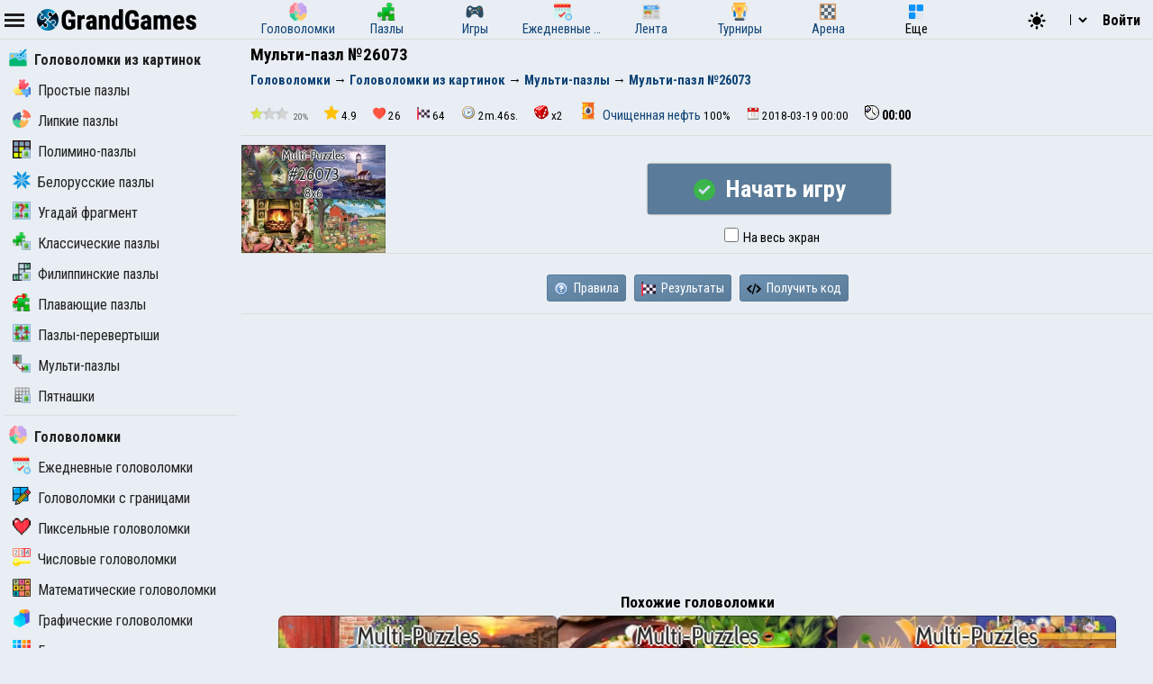

--- FILE ---
content_type: text/html; charset=UTF-8
request_url: https://grandgames.net/multipuzzles/id26073
body_size: 11212
content:
<!DOCTYPE html>
<html lang="ru" data-theme="light">
  <head>
    <script>
      StartGameTime = new Date()

      

      const isDark = window.matchMedia && window.matchMedia('(prefers-color-scheme: dark)').matches

      const needTheme = isDark ? 'dark' : 'light'
      document.documentElement.setAttribute('data-theme', needTheme)

      addEventListener('DOMContentLoaded', () => {
        // Если пользователь еще не выбирал тему, используем системные настройки
        RememberVal(needTheme, 'theme')
      })

      
    </script>
    <meta charset="UTF-8" />
    <meta name="viewport" content="minimum-scale=1, width=device-width,initial-scale=1, user-scalable=no" />
    <title>Мульти-пазл №26073</title>
    <link rel="apple-touch-icon" sizes="180x180" href="/apple-touch-icon.png" />
    <link rel="icon" type="image/png" sizes="32x32" href="/favicon-32x32.png" />
    <link rel="icon" type="image/png" sizes="16x16" href="/favicon-16x16.png" />
    <link rel="icon" href="/favicon.svg" type="image/svg+xml" />
    <link rel="manifest" href="/site.webmanifest" />
    <style>
      .OnlyMobile {
        display: none;
      }
    </style>
    
    
<link rel="alternate" hreflang="ru" href="https://grandgames.net/multipuzzles/id26073" />
<link rel="alternate" hreflang="en" href="https://en.grandgames.net/multipuzzles/id26073" />
<link rel="alternate" hreflang="de" href="https://de.grandgames.net/multipuzzles/id26073" />
<link rel="alternate" hreflang="uk" href="https://ua.grandgames.net/multipuzzles/id26073" />
<link rel="alternate" hreflang="fr" href="https://fr.grandgames.net/multipuzzles/id26073" />
<link rel="alternate" hreflang="be" href="https://by.grandgames.net/multipuzzles/id26073" />
<link rel="alternate" hreflang="hr" href="https://hr.grandgames.net/multipuzzles/id26073" />
<link rel="alternate" hreflang="sr" href="https://sr.grandgames.net/multipuzzles/id26073" />
<link rel="alternate" hreflang="pl" href="https://pl.grandgames.net/multipuzzles/id26073" />
<link rel="alternate" hreflang="pt" href="https://pt.grandgames.net/multipuzzles/id26073" />
<link rel="alternate" hreflang="es" href="https://es.grandgames.net/multipuzzles/id26073" />
<link rel="alternate" hreflang="ja" href="https://jp.grandgames.net/multipuzzles/id26073" />
<link rel="alternate" hreflang="tr" href="https://tr.grandgames.net/multipuzzles/id26073" />
<link rel="alternate" hreflang="it" href="https://it.grandgames.net/multipuzzles/id26073" />

    
    
    
    <meta property="og:url" content="https://grandgames.net/multipuzzles/id26073" />
    <link rel="canonical" href="https://grandgames.net/multipuzzles/id26073" />
    
    <meta name="yandex-verification" content="1367d43d1987bd48" />
    <meta name="description" content="Мульти-пазл представляет собой четыре картинки, разделенные на квадратные детали и перемешанные между собой. Задача - составить правильно все картинки. Игровой процесс аналогичен процессу складывания белорусских пазлов." />
    <meta property="og:title" content="Мульти-пазл №26073" />
    <meta property="og:description" content="Мульти-пазл представляет собой четыре картинки, разделенные на квадратные детали и перемешанные между собой. Задача - составить правильно все картинки. Игровой процесс аналогичен процессу складывания белорусских пазлов." />
    <meta property="og:type" content="website" />
    <meta property="gg:id" content="26073" />
    <meta property="gg:tbl" content="ag" />
    <meta name="keywords" content="" />
    <meta name="framepath" content="" />
    <meta name="mailru-verification" content="b56f07f087daa19a" />
    
    
    <link rel="image_src" href="https://grandgames.net/pics/multipuzzles/26073.webp" />
    <meta property="og:image" content="https://grandgames.net/pics/multipuzzles/26073.webp" />
    
    <script>
    LG=[];
    LG['sure']="Вы уверены?";
    LG['realleave']="Вы уверены что хотите покинуть страницу?";
    LG['nomoney']="У Вас не достаточно игровых монет!";
    LG['onlyreg']="Только для зарегистрированных пользователей!";
    LG['notsolved']="Головоломка еще не решена!";
    LG['ostalos']="Осталось заполнить:";
    LG['rew_hint']="Вы хотите посмотреть рекламу и получить подсказки бесплатно?";
    LG['no_rew']="Не удалось подобрать рекламу";
    LG['error']="Произошла ошибка!";
    LG['manyrequest']="Слишком много запросов, повторите через минуту";
</script>

    <script type="text/javascript">
      wssServer= 'wss://wss.grandgames.net';
      SiteName = 'https://grandgames.net';
      SiteLang = 'ru';
      FallbackLang = 'ru';
      GGID = 26073;
        StaticURL = ''
      PUID = 0
      UIND = 0;
        UserLogin = ''
      
      RU = '/multipuzzles/id26073'
      GlAT = 6;
        UserNA = 0;
        nowTheme =
          'light'
      AllowPush = 1;
        gameData = {};
        reactData = {};
    </script>

    <link rel="preconnect" href="https://fonts.googleapis.com" />
    <link rel="preconnect" href="https://fonts.gstatic.com" crossorigin />
    <link
      href="https://fonts.googleapis.com/css2?family=Roboto+Condensed:wght@300;400;700&display=swap"
      rel="stylesheet"
    />

    <style>
      * {
        font-family: 'Roboto Condensed', sans-serif;
        font-size: 11pt;
      }
    </style>

    <script src="/js/jquery321mdf.min.js?3"></script>
    <script src="/js/top.js?v=5380"></script>

    <script>
      useLegacySDK=true;
      
      streamMode = true
      //console.log('gg_showbnav')
      console.log('gg_hidebnav')
      console.info('GAT: Ae C', GlAT)
      AppVersion = 0;
        SiteVersion = 5380;
        
        RBlock = 0;
        FeedID = 32;
        LastMesID = 0;
        CurUser = 0;
        currentURL =
          ''
      IsTNM = 0;
        //if (!GGID) console.log('gg_ad_newpage');
        
        

          

      function stopError() {
        return true
      }
      window.onerror = stopError
    </script>

    <script src="/js/gg.js?5380"></script>

    

    <link type="text/css" rel="stylesheet" media="all" href="/css/ggsdk.css?v=5380" /><script src="/js/ggsdk.js?v=5380"></script>

    <link
      id="maintheme"
      type="text/css"
      rel="stylesheet"
      href="/css/main.css?v=5380"
      media="all"
    />

    <style>
      
      .onlyapp {
          display: none;
      }
      
    </style>

    

    

    








    
    

    <script defer src="/js/bottom.js?v=5380"></script>
    <script defer src="/js/bottom-extra.js?v=5380"></script>
  </head>
  <body
    class=" narrow"
  >
    <header id="mainheader">
      <div id="top_header">
        <div id="head-left" class="top-cont">
          <img
            id="leftmenubut"
            src="/img/32/menu.png"
            alt="Menu"
            class="pointer menu-contrast"
            onclick="ToggleMenu();"
          />
          <div id="main-top-logo">
            <a href='/'> <img alt='GrandGames' class='dark-invert' class='logo_site' height='24' width='178'
                  src='/img/logo_high2.png'
                  srcset='/img/logo_high2.png 2x,
                          /img/logo_low2.png 1x'
                   /></a>
          </div>
        </div>

        <div id="head-playmode" class="top-cont" style="display: none; column-gap: 3px">
          <img
            width="32"
            height="32"
            src="/img/32/fullscreen.png"
            alt="&#x26F6;"
            id="top_fs_but"
            onclick="doFullScreen();"
            title="На весь экран"
            class="pointer menu-contrast"
          />
          <img
            width="32"
            height="32"
            src="/img/32/pause.png"
            alt="&#10074;&#10074;"
            id="head-playmode-button"
            onclick="doPauseGame()"
            title="Пауза"
            class="pointer menu-contrast"
          />
          <span
            class="agtimer bold"
            id="top_time"
            style="font-size: 12pt; cursor: pointer; margin-left: 5px"
            onclick="doPauseGame()"
            >00:00</span
          >
          <span
            class="bold"
            id="top_score"
            style="font-size: 12pt; cursor: pointer; margin-left: 5px"
            onclick="doPauseGame.pauseGame()"
          ></span>
          <span class="bold" id="enemy_score"></span>
        </div>
        <div id="head-middle" class="top-cont">
          <nav id="main-menu">
  <ul>
    <li title="Головоломки">
      <a href="/brainteasers">
        <div><img width="20" height="20" src="/img/menu/brainteasers.png" alt="-" /></div>
        <div>Головоломки</div>
      </a>
    </li>

    <li title="Пазлы">
      <a href="/puzzle">
        <div><img width="20" height="20" src="/img/menu/puzzleonline.png" alt="-" /></div>
        <div>Пазлы</div>
      </a>
    </li>

    <li title="Игры">
      <a href="/games">
        <div><img width="20" height="20" src="/img/menu/games.png" alt="-" /></div>
        <div>Игры</div>
      </a>
    </li>

    <li class="can-more">
      <a href="/dailypuzzles" title="Ежедневные головоломки">
        <div><img width="20" height="20" src="/img/menu/daily.png" alt="-" /></div>
        <div>Ежедневные головоломки</div>
      </a>
    </li>

    <li title="Лента" class="can-more">
      <a href="/feed">
        <div><img width="20" height="20" src="/img/menu/lenta.png" alt="-" /></div>
        <div>Лента</div>
      </a>
    </li>

    <li title="Турниры" class="can-more">
      <a href="/tournaments">
        <div><img width="20" height="20" src="/img/menu/tournaments.png" alt="-" /></div>
        <div>Турниры</div>
      </a>
    </li>



    <li  class="can-more">
      <a href="https://arena.grandgames.net" title="Арена">
        <div><img width="20" height="20" src="/img/menu/arena.png" alt="-" /></div>
        <div>Арена</div>
      </a>
    </li>

    <li id="open-more">
      <div><img width="20" height="20" src="/img/menu/more.png" alt="-" /></div>
      <div>Еще</div>
    </li>
  </ul>

  <div id="more-menu" class="more-hidden">
    <ul id="more-menu-list">

      <li title="Главная страница">
        <a href="/">
          <div><img width="20" height="20" src="/img/menu/grandgames.png" alt="-" /></div>
          <div>Главная</div>
        </a>
      </li>



      <li>
        <a href="/missions" title="Миссии">
          <div><img width="20" height="20" src="/img/menu/missions.png" alt="-" /></div>
          <div>Миссии</div>
        </a>
      </li>

      <li>
        <a href="/achievements" title="Достижения">
          <div><img width="20" height="20" src="/img/menu/achievements.png" alt="-" /></div>
          <div>Достижения</div>
        </a>
      </li>

      <li>
        <a href="/craft" title="Крафт">
          <div><img width="20" height="20" src="/img/menu/craft.png" alt="-" /></div>
          <div>Крафт</div>
        </a>
      </li>

      <li>
        <a href="/duels" title="Дуэли">
          <div><img width="20" height="20" src="/img/menu/duels.png" alt="-" /></div>
          <div>Дуэли</div>
        </a>
      </li>

      <li title="Японские кроссворды">
        <a href="/nonograms">
          <div><img width="20" height="20" src="/img/menu/nonograms.png" alt="-" /></div>
          <div>Японские кроссворды</div>
        </a>
      </li>
      <li>
        <a href="/mahjong" title="Маджонг">
          <div><img width="20" height="20" src="/img/menu/mahjong.png" alt="-" /></div>
          <div>Маджонг</div>
        </a>
      </li>
    </ul>
  </div>
</nav>
<script src="/js/main-menu.js?v=5380"></script>

        </div>

        <div id="head-right" class="top-cont">
          <div id="top-icons">
            <div class="pointer" style="padding-top: 2px" onclick="nextTheme();">
              <svg
                width="24"
                heigth="24"
                aria-hidden="true"
                id="theme-dark-icon"
                fill="currentColor"
                viewBox="0 0 20 20"
                xmlns="http://www.w3.org/2000/svg"
              >
                <path d="M17.293 13.293A8 8 0 016.707 2.707a8.001 8.001 0 1010.586 10.586z"></path>
              </svg>

              <svg
                width="24"
                heigth="24"
                aria-hidden="true"
                id="theme-light-icon"
                fill="currentColor"
                viewBox="0 0 20 20"
                xmlns="http://www.w3.org/2000/svg"
              >
                <path
                  d="M10 2a1 1 0 011 1v1a1 1 0 11-2 0V3a1 1 0 011-1zm4 8a4 4 0 11-8 0 4 4 0 018 0zm-.464 4.95l.707.707a1 1 0 001.414-1.414l-.707-.707a1 1 0 00-1.414 1.414zm2.12-10.607a1 1 0 010 1.414l-.706.707a1 1 0 11-1.414-1.414l.707-.707a1 1 0 011.414 0zM17 11a1 1 0 100-2h-1a1 1 0 100 2h1zm-7 4a1 1 0 011 1v1a1 1 0 11-2 0v-1a1 1 0 011-1zM5.05 6.464A1 1 0 106.465 5.05l-.708-.707a1 1 0 00-1.414 1.414l.707.707zm1.414 8.486l-.707.707a1 1 0 01-1.414-1.414l.707-.707a1 1 0 011.414 1.414zM4 11a1 1 0 100-2H3a1 1 0 000 2h1z"
                ></path>
              </svg>
            </div>

            <script>
  function changeLang(e) {
    var lg = e.options[e.selectedIndex].value

    if (lg == 'ru') {
      location.href = 'https://grandgames.net/multipuzzles/id26073'
      AppQ('setlang', 'ru')
    } else {
      location.href = 'https://' + lg + '.grandgames.net/multipuzzles/id26073'
      AppQ('setlang', 'en')
    }
  }
</script>

<select id="lang_select" class="pointer" onchange="changeLang(this)">
  <option 
    value="en" title='English'> EN &nbsp; &nbsp; English
  </option>

  <option 
    value="es" class='pointer' title='Español'> ES &nbsp; &nbsp; Español
  </option>

  <option 
    value="pt" class='pointer' title='Português'> PT &nbsp; &nbsp; Português
  </option>

  <option 
    value="by" class='pointer' title='Беларуская'> BY &nbsp; &nbsp; Беларуская
  </option>

  <option 
    value="ua" class='pointer' title='Українська'> UA &nbsp; &nbsp; Українська
  </option>

  <option 
    selected
    value="ru" class='pointer' title='Русский'> RU &nbsp; &nbsp; Русский
  </option>

  <option 
    value="sr" class='pointer' title='Српски'> SR &nbsp; &nbsp; Српски
  </option>

  <option 
    value="pl" class='pointer' title='Polski'> PL &nbsp; &nbsp; Polski
  </option>

  <option 
    value="hr" class='pointer' title='Hrvatski'> HR &nbsp; &nbsp; Hrvatski
  </option>

  <option 
    value="de" class='pointer' title='Deutsch'> DE &nbsp; &nbsp; Deutsch
  </option>

  <option 
    value="fr" class='pointer' title='Français'> FR &nbsp; &nbsp; Français
  </option>

  <option 
    value="jp" class='pointer' title='日本語'> JP &nbsp; &nbsp; 日本語
  </option>

  <option 
    value="tr" class='pointer' title='Türkçe'> TR &nbsp; &nbsp; Türkçe
  </option>

  <option 
    value="it" class='pointer' title='Italiano'> IT &nbsp; &nbsp; Italiano
  </option>
</select>

            
            <a class='top-info-button pointer' onclick='gg.showTPL("auth")' id='sign-button'>Войти</a>
<div id='hidden-top-info' style='display: none' >
  <div class='top-info-button no-middle' id='top-login-text' >
  </div>
</div>



            
          </div>
        </div>
      </div>
    </header>
    <img src="/img/app/32/hidefp.png" alt="X" id="fb_hider" onclick="TGFB();" />
    <div id="all">
      <div id="left_panel">
        <div id="left_panel_in" class="panel_in">
          <div id="menu-logo">
            <a href='/'> <img alt='GrandGames' class='dark-invert' class='logo_site' height='24' width='178'
                  src='/img/logo_high2.png'
                  srcset='/img/logo_high2.png 2x,
                          /img/logo_low2.png 1x'
                   /></a>
          </div>
          <nav class="nav">
            <ul><li 
  class="menu_break">
  <a href="/assembly"
    ><img
      alt="Головоломки из картинок"
      height="20"
      src="/img/menu/assembly.png"
      width="20"
    />Головоломки из картинок</a
  >
</li>
<li >
  <a href="/jigsawpuzzles"
    ><img
      alt="Простые пазлы"
      height="20"
      src="/img/menu/jigsawpuzzles.png"
      width="20"
    />Простые пазлы</a
  >
</li>
<li >
  <a href="/stickypuzzles"
    ><img
      alt="Липкие пазлы"
      height="20"
      src="/img/menu/stickypuzzles.png"
      width="20"
    />Липкие пазлы</a
  >
</li>
<li >
  <a href="/polipuzzles"
    ><img
      alt="Полимино-пазлы"
      height="20"
      src="/img/menu/polipuzzles.png"
      width="20"
    />Полимино-пазлы</a
  >
</li>
<li >
  <a href="/belpuzzles"
    ><img
      alt="Белорусские пазлы"
      height="20"
      src="/img/menu/belpuzzles.png"
      width="20"
    />Белорусские пазлы</a
  >
</li>
<li >
  <a href="/fragment"
    ><img
      alt="Угадай фрагмент"
      height="20"
      src="/img/menu/fragment.png"
      width="20"
    />Угадай фрагмент</a
  >
</li>
<li >
  <a href="/puzzles"
    ><img
      alt="Классические пазлы"
      height="20"
      src="/img/menu/puzzles.png"
      width="20"
    />Классические пазлы</a
  >
</li>
<li >
  <a href="/filipuzzles"
    ><img
      alt="Филиппинские пазлы"
      height="20"
      src="/img/menu/filipuzzles.png"
      width="20"
    />Филиппинские пазлы</a
  >
</li>
<li >
  <a href="/jigsaw"
    ><img
      alt="Плавающие пазлы"
      height="20"
      src="/img/menu/jigsaw.png"
      width="20"
    />Плавающие пазлы</a
  >
</li>
<li >
  <a href="/shiftpuzzles"
    ><img
      alt="Пазлы-перевертыши"
      height="20"
      src="/img/menu/shiftpuzzles.png"
      width="20"
    />Пазлы-перевертыши</a
  >
</li>
<li >
  <a href="/multipuzzles"
    ><img
      alt="Мульти-пазлы"
      height="20"
      src="/img/menu/multipuzzles.png"
      width="20"
    />Мульти-пазлы</a
  >
</li>
<li >
  <a href="/game15"
    ><img
      alt="Пятнашки"
      height="20"
      src="/img/menu/game15.png"
      width="20"
    />Пятнашки</a
  >
</li>
</ul><hr /><ul>
  <li class="menu_break">
    <a href="/brainteasers"
      ><img
        width="20"
        height="20"
        src="/img/menu/brainteasers.png"
        alt="-"
      />Головоломки</a
    >
  </li>

  <li>
    <a href="/dailypuzzles"
      ><img width="20" height="20" src="/img/menu/daily.png" alt="-" />Ежедневные головоломки</a
    >
  </li>


  <li>
    <a href="/borders"
      ><img width="20" height="20" src="/img/menu/borders.png" alt="-" />Головоломки с границами</a
    >
  </li>

  <li>
    <a href="/pixels"
      ><img width="20" height="20" src="/img/menu/pixels.png" alt="-" />Пиксельные головоломки</a
    >
  </li>

  <li>
    <a href="/numerics"
      ><img width="20" height="20" src="/img/menu/numerics.png" alt="-" />Числовые головоломки</a
    >
  </li>

  <li>
    <a href="/math"><img width="20" height="20" src="/img/menu/math.png" alt="-" />Математические головоломки</a>
  </li>

  <li>
    <a href="/graphics"
      ><img width="20" height="20" src="/img/menu/graphics.png" alt="-" />Графические головоломки</a
    >
  </li>

  <li>
    <a href="/tiles"
      ><img width="20" height="20" src="/img/menu/tiles.png" alt="-" />Головоломки с плитками</a
    >
  </li>

  <li>
    <a href="/assembly"
      ><img width="20" height="20" src="/img/menu/assembly.png" alt="-" />Головоломки из картинок</a
    >
  </li>

  <li>
    <a href="/pasjans"
      ><img width="20" height="20" src="/img/menu/pasjans.png" alt="-" />Пасьянсы</a
    >
  </li>

  <li>
    <a href="/sudokus"
      ><img width="20" height="20" src="/img/menu/sudokus.png" alt="-" />Разновидности судоку</a
    >
  </li>
  <li>
    <a href="/multisudoku"
      ><img width="20" height="20" src="/img/menu/multisudoku.png" alt="-" />Мульти-судоку</a
    >
  </li>

  <li>
    <a href="/words"
      ><img width="20" height="20" src="/img/menu/words.png" alt="-" />Словесные головоломки</a
    >
  </li>

  <li>
    <a href="/otherpuzzles"
      ><img
        width="20"
        height="20"
        src="/img/menu/otherpuzzles.png"
        alt="-"
      />Другие игры и головоломки</a
    >
  </li>
</ul>




            
            <script>
              if ($('#menu_ag32') !== null) {
                $('#menu_ag32').addClass('expanded')
              }
            </script>
            
          </nav>
        </div>
      </div>
      <div id="main_panel">
        <div id="rb_cont">
          <div id="top_page_info">
            
            
<div id="h1">
  <h1>
    Мульти-пазл №26073
  </h1>
  
  
  <nav  id="top_navigation"><ol  itemscope itemtype="https://schema.org/BreadcrumbList"><li itemprop="itemListElement" itemscope
      itemtype="https://schema.org/ListItem"><a itemprop="item" href="https://grandgames.net/brainteasers"><span itemprop="name" id="bc_elm_1">Головоломки</span></a><meta itemprop="position" content="1" /></li> &#8594; <li itemprop="itemListElement" itemscope
      itemtype="https://schema.org/ListItem"><a itemprop="item" href="https://grandgames.net/assembly"><span itemprop="name" id="bc_elm_2">Головоломки из картинок</span></a><meta itemprop="position" content="2" /></li> &#8594; <li itemprop="itemListElement" itemscope
      itemtype="https://schema.org/ListItem"><a itemprop="item" href="https://grandgames.net/multipuzzles"><span itemprop="name" id="bc_elm_3">Мульти-пазлы</span></a><meta itemprop="position" content="3" /></li> &#8594; <li itemprop="itemListElement" itemscope
      itemtype="https://schema.org/ListItem"><a itemprop="item" href=""><span itemprop="name" id="bc_elm_4">Мульти-пазл №26073</span></a><meta itemprop="position" content="4" /></li></ol></nav>
  
</div>




            

            

            <div class="pad" id="top_info_vals">
    <div class='pointer' onclick="ShowPictureWindow('/scripts/levelschart.php?rb=100&id=26073&md=1');" title="Сложность"><img title="Сложность" width="42" height="14"  src="https://grandgames.net/img/icon/filter/lev/1.png" alt="1"> <small>20%</small>
</div>
    <div><img alt="" height="16" src="/img/32/star.png" title="Рейтинг 4.9 / 5" width="16" />4.9</div>
    <div><img alt="" height="14" src="/img/32/heart.png" title="Лайки" width="14" />26</div>
    <div class="pointer" onclick="ShowAGTop('26073');"  title="Решен раз"><img alt="" height="14" src="/img/32/solvers.png" width="14" />64</div>
    <div class="pointer" onclick="ShowAGTop('26073');" title="Скорость"><img alt="" src="/img/icon/time.png" />2m.46s.</div>
    <div class='pointer' onclick="LGMes('aboutdrop');" title="Коэффициент дропа"><img alt="" src="/img/icon/prob.png"  />x2</div>
    
    <div><span>
    <a title="Очищенная нефть" href="https://grandgames.net/craft/info/clean_oil">
    <img alt="" src="//grandgames.net/img/craft/clean_oil.png" width="20" height="20" /> Очищенная нефть
    </a>
</span>100%</div>
    
    
    
    
    
    <div title="Добавлен"><img alt="" height="14" src="/img/icon/date.png" width="14" />2018-03-19 00:00</div>
    <div><img alt="" src="/img/icon/timer.png" /><span class='agtimer' id='agtimer'>00:00</span></div>
</div>
<div class="txt" id="mainopis" style='display: none;'></div>

            
            

            

            
          </div>

          


          
          <script>GameID=26073;</script><script>
  TCID=0;
  GameAutoStart=false;
  isplayag=1;
</script>

<div id="timeadd_block">
  <div id="startgame_panel">
    <div id="sp_left" style="background-image: url(https://grandgames.net/pics/multipuzzles/26073.webp)"></div>
    <div id="sp_right">
      <div
        onclick="StartAfterTimer()"
        class="prbut dsbut animbut"
        style="
          transition: all 200ms ease;
          margin: 12px auto;
          font-size: 20pt;
          padding: 12px 16px;
          min-width: 270px;
          font-weight: bold;
        "
        id="timeradd_but"
      >
        <img
          id="timeadd_img"
          width="24"
          height="24"
          style="vertical-align: middle; margin-right: 5px"
          src="/img/icon/anim/loading.svg"
        />
        Начать игру
        <span id="timeadd_timer">20</span>
      </div>
      <div id="aslabeldiv">
        
        <label id="auto-fullscreen-label"
          ><input rel="#ggPuzzleFrameCont" type="checkbox" id="auto-fullscreen" autocomplete="off" />
          На весь экран</label
        >
        
      </div>
    </div>
  </div>

  

  

  <script>
    UndisOnload()
    DecTimeAdd()
  </script>
</div>


<div class='txt' id='playlobby'>
  <button id='big_continue_button' onclick='ggSDK.pauseGame()'>▶&nbsp; Продолжить игру</button>

  <div id='win_cont'>
    <div id='grade_cont'>
    <script>
    function SendGrade()
    {

        if ((NowMeGrage.like!==undefined)&&(NowMeGrage.hard!==undefined)) {
            jQuery('#yourgrade').html('<img src="/img/animation/load128.png" alt="Loading..." />');
            jQuery.post("/actions.php",{"mode":"grade","id":GradeID,"pos":GradeKind,"islike":NowMeGrage.like,"level":NowMeGrage.hard}, function(s){
                jQuery('#yourgrade').html(s);
            });
        }
    }

</script>

<div class='center'><b>Поздравляем!</b> Так держать! Вы успешно справились с головоломкой!</div>

<script>
    NowMeGrage={}
</script>

    </div>
    <div id='record_cont'>
      <h2>Победа! Сохраняем результат, пожалуйста подождите...</h2>
      <div class='center'><img alt="&#8987;" src="/img/animation/load128.png"></div>
    </div>
    <div class='center' id='grade_exist'><img alt="&#128076;" height='128' src="/img/128/grade_exist.png" width='128'></div>
    <div class='center'>
    <h2>Ваша скорость <img alt="?" class="pointer" onclick="LGMes('your_speed_about');" src="/img/icon/help.png" style="vertical-align: text-top;"></h2>
      <div id="speed_results">
        <div>Текущая: <span class='bold' id='speed_current'>&#8987;</span></div>
        <div>Лучшая: <span class='bold' id='speed_best'>&#8987;</span></div>
        
      </div>
      <div id="tournament_results"></div>
    </div>

    <div class='rtxt' id='error_rec_mes' style='display: none'>
      Не удалось записать результат, превышен таймаут. Проблемы с вашим соединением с интернетом, либо сервер перегружен. Повторите попытку. <button onclick='ggSDK.winAgain()'>Попробовать снова</button>
    </div>
    <div class='flex'>
      <button onclick='toggleGameMode()'>&#9654; Вернуться к игре</button>
      <button id='mission_but'  onclick="location.href = '/missions/id' +  ggSDK.solveAnswer.mission" style='display: none'><img alt="" class="but_img" src="/img/menu/missions.png"> Перейти к миссии</button>
    </div>

  </div>
</div>





<div class='txt' id='lobby_help_buttons' style="text-align: center">
    
    <a class='button outlined' href='' id='backbut2' onclick=''>&#9166; К последнему фильтру</a>
    <button onclick="LGMes('multipuzzlestext');"><img alt="" src="/img/icon/help.png"> Правила</button>
    <button onclick="ShowAGTop(26073);"><img alt="" src="/img/32/solvers.png"> Результаты</button>
    
    
    
    
    
    <script>
        function showCode(id) {
            NewActions({ mode: "getEmbedCode", id: id }, function(t) {
                ModalWindow(t.html)
            })
        }
    </script>
    <button onclick="showCode(26073);" rel="youtube"><img alt="" class="but_img" src="/img/64/code.png"> Получить код</button>

    
</div>

<script>
    var ls = localStorage.getItem('lastsearch');
    if (ls === null) $('#backbut2').hide(); else {
        if ($('#backbut2').length) $('#backbut2').attr('href', ls);
    }
</script>
<div id='main_game_div' class='' style='display:none;'><script>
  addEventListener('DOMContentLoaded',function(){
    ggSDK.embed('belpuzzles',{p: '47;36;39;32;18;37;42;25;16;38;10;31;35;44;46;23;8;21;4;40;20;17;33;15;41;7;29;34;28;26;30;11;3;22;27;12;1;5;9;2;19;24;6;45;13;43;14;0', sx: 8, sy: 6, nod: 1,  id: 26073, images: ['https://grandgames.net/puzzle/source/zvuki_vesni.jpg','https://grandgames.net/puzzle/source/mayak_2.jpg','https://grandgames.net/puzzle/source/koshki_u_kamina.jpg','https://grandgames.net/puzzle/source/produkti_s_fermi_2.jpg']})
    window.addEventListener('popstate', function (e) {
      var playLobbyElement = document.getElementById('playlobby');
      if (window.getComputedStyle(playLobbyElement).getPropertyValue('display') === 'none') {
        ggSDK.pauseGame()
      }  else history.back()
    });
  })
</script>

<div id='ggPuzzleFrameCont'>
  <iframe id='ggPuzzleFrame' src='about:blank'></iframe>
  <div id='ggFrameButtons'>
    <button class='hideoninit' id='ggb-restart' title='Перезагрузка'><img src='/img/ggsdk/restart.png'></button>
    <button class='hideoninit no-embed' id='ggb-tip' title='Подсказать'><img src='/img/ggsdk/tip.png'></button>
    <button class='hideoninit' id='ggb-shuffle' title='Перемешать'><img src='/img/ggsdk/shuffle.png'></button>
    <button class='no-embed hideoninit' id='ggb-load' title='Загрузить'><img src='/img/ggsdk/load.png'></button>
    <button class='no-embed hideoninit' id='ggb-save' title='Сохранить Alt+S'><img src='/img/ggsdk/save.png'></button>
    <button class='hideoninit' id='ggb-settings' title='Настройки Alt + ~'><img src='/img/ggsdk/settings.png'></button>
    <button class='hideoninit' id='ggb-image' title='Изображение Alt + Q'><img src='/img/ggsdk/image.png'></button>
    <button class='hideoninit' id='ggb-redo' title='Шаг вперед'><img src='/img/ggsdk/redo.png'></button>
    <button class='hideoninit' id='ggb-undo' title='Шаг назад'><img src='/img/ggsdk/undo.png'></button>
    <button class=''  id='ggb-fullscreen' onclick='ggSDK.fullScreen()' title='На весь экран Alt + Enter'><img src='/img/ggsdk/fullscreen.png'></button>
    <button class='no-embed' id='ggb-pause' onclick='ggSDK.pauseGame()' title='Пауза'><img src='/img/ggsdk/pause.png'></button>
    <button class='no-embed' id='ggb-togglepanel' onclick='ggSDK.togglePanel()' title='Изменить положение панели с кнопками'><img src='/img/ggsdk/toggle.png'></button>
    <button class='hideoninit' id='ggb-minus'  title='Размер - (Alt -)'><img alt='-' src='/img/ggsdk/minus.png'></button>
    <button class='hideoninit' id='ggb-plus'  title='Размер + (Alt +)'><img alt='+' src='/img/ggsdk/plus.png'></button>
  </div>
</div>











</div>









<div class="lookab noplay" style="width: 100%; text-align: center; height: 400px">
  <script
    async
    src="https://pagead2.googlesyndication.com/pagead/js/adsbygoogle.js?client=ca-pub-5739592199182283"
    crossorigin="anonymous"
  ></script>
  <ins
    class="adsbygoogle lookab2"
    style="display: block"
    data-ad-client="ca-pub-5739592199182283"
    data-ad-slot="7454366104"
    data-ad-format="auto"
    data-full-width-responsive="true"
  ></ins>
  <script>
    ;(adsbygoogle = window.adsbygoogle || []).push({})
  </script>
</div>

<div class="recomdiv noplay" rel="recomends"><h2>Похожие головоломки</h2><div class="recomblock"><div class="pm_puzzle pm_puzzle2   ">

    <a class="in_prev_a" href="/multipuzzles/id18533">
    <div class='animate-pulse' style="background-image: url(/pics/multipuzzles/18533.webp)" title="Мульти-пазл №18533">

    </div>
    </a>

    
    <div class="pm_in_flex pointer" onclick="ShowAGTop('18533')" style='margin: 5px 2px'>
        <div>
            <img alt="Решен раз" height="16" src="/img/32/solvers.png" title="Решен раз" width="16"> 364

            
            
            <img title='Рейтинг 4.9 / 5' alt="Рейтинг" height="16" src="/img/32/star.png" width="16"> 4.9
        </div>
        <div><img alt="" height="16" src="/img/icon/time.png" width="16"> 04:03</div>
    </div>



    

    <div class="pm_in_flex">
        <div class="pointer" onclick="LGMes('aboutdrop');" title="Коэффициент дропа"><img alt="" height="16" src="/img/icon/prob.png" width="16"> x2</div>
        <div><img alt="" height="16" src="/img/icon/date.png" width="16"> 2017-12-08 00:00</div>

        
        <div><img title="Сложность" width="42" height="14"  src="https://grandgames.net/img/icon/filter/lev/1.png" alt="1"> <small>27%</small>
</div><div><span>
    <a title="Нефть" href="https://grandgames.net/craft/info/oil">
    <img alt="" src="//grandgames.net/img/craft/oil.png" width="20" height="20" /> Нефть
    </a>
</span>100%</div>
    </div>

</div><div class="pm_puzzle pm_puzzle2   ">

    <a class="in_prev_a" href="/multipuzzles/id18524">
    <div class='animate-pulse' style="background-image: url(/pics/multipuzzles/18524.webp)" title="Мульти-пазл №18524">

    </div>
    </a>

    
    <div class="pm_in_flex pointer" onclick="ShowAGTop('18524')" style='margin: 5px 2px'>
        <div>
            <img alt="Решен раз" height="16" src="/img/32/solvers.png" title="Решен раз" width="16"> 448

            
            
            <img title='Рейтинг 4.9 / 5' alt="Рейтинг" height="16" src="/img/32/star.png" width="16"> 4.9
        </div>
        <div><img alt="" height="16" src="/img/icon/time.png" width="16"> 02:49</div>
    </div>



    

    <div class="pm_in_flex">
        <div class="pointer" onclick="LGMes('aboutdrop');" title="Коэффициент дропа"><img alt="" height="16" src="/img/icon/prob.png" width="16"> x2</div>
        <div><img alt="" height="16" src="/img/icon/date.png" width="16"> 2017-12-08 00:00</div>

        
        <div><img title="Сложность" width="42" height="14"  src="https://grandgames.net/img/icon/filter/lev/1.png" alt="1"> <small>28%</small>
</div><div><span>
    <a title="Зеленое зелье" href="https://grandgames.net/craft/info/gpotion">
    <img alt="" src="//grandgames.net/img/craft/gpotion.png" width="20" height="20" /> Зеленое зелье
    </a>
</span>100%</div>
    </div>

</div><div class="pm_puzzle pm_puzzle2   ">

    <a class="in_prev_a" href="/multipuzzles/id18520">
    <div class='animate-pulse' style="background-image: url(/pics/multipuzzles/18520.webp)" title="Мульти-пазл №18520">

    </div>
    </a>

    
    <div class="pm_in_flex pointer" onclick="ShowAGTop('18520')" style='margin: 5px 2px'>
        <div>
            <img alt="Решен раз" height="16" src="/img/32/solvers.png" title="Решен раз" width="16"> 420

            
            
            <img title='Рейтинг 4.9 / 5' alt="Рейтинг" height="16" src="/img/32/star.png" width="16"> 4.9
        </div>
        <div><img alt="" height="16" src="/img/icon/time.png" width="16"> 03:32</div>
    </div>



    

    <div class="pm_in_flex">
        <div class="pointer" onclick="LGMes('aboutdrop');" title="Коэффициент дропа"><img alt="" height="16" src="/img/icon/prob.png" width="16"> x2</div>
        <div><img alt="" height="16" src="/img/icon/date.png" width="16"> 2017-12-08 00:00</div>

        
        <div><img title="Сложность" width="42" height="14"  src="https://grandgames.net/img/icon/filter/lev/2.png" alt="2"> <small>30%</small>
</div><div><span>
    <a title="Крепеж" href="https://grandgames.net/craft/info/fasteners">
    <img alt="" src="//grandgames.net/img/craft/fasteners.png" width="20" height="20" /> Крепеж
    </a>
</span>100%</div>
    </div>

</div></div></div><div id="ba_place" class="noplay"></div><div class="noplay" rel="commentsg" title="Комментарии"><div class="komments"><div class="kmn" id="tr_405533">
    

    
    <div class="kmn_h"><a href="/user/elena1950"><img width="48" height="48" class="top_img" src="/img/nofoto4.jpg" alt="" /></a> <b>elena1950</b>
    
    
<span class="onlinet">
  
  
  
  
</span>

    
    <div>
            <span class="k_title">
                
                
                <img src="/img/icon/small/time.png" alt="" />
                2020-03-12 18:46
                
                
            </span>

    </div>
</div>
    
    <a name="id405533"></a>
    <div class="f_mes" id="msg_405533">
         <img alt="shari" src="https://grandgames.net/img/smile/new/shari.gif" />  
    </div>


    <hr>

    <div class="kmn_acts">
        <span class="hands">
        <span class="hand handup" abbr="405533" id="g_plus_405533">Нравится <img src="/img/za.png" alt="+"> 0</span> &nbsp;
        
        &nbsp;
        
        <span class="btxt"><img src="/img/icon/message.png" alt=""> 0</span>
        

        </span>
    </div>
    
    
</div></div></div>        <div id="showtop" style="display: none;"></div>
        <script>
            addCompactButton()
            $('#coopbut').hide()
        </script>

        </div>

        <footer id="footer" >
          <div id="trends"></div>
          <div class="fnavi">
            <ul>
              <li>
                <a href="/copyright">Правообладателям</a>
              </li>
              <li>
                <a href="/webmasters">Вебмастерам</a>
              </li>
            </ul>
          </div>

          <div class="fnavi">
            <ul>
              <li><a href="/post/451494">Credits</a></li>
              <li>
                <a href="/contact">Обратная связь</a>
              </li>
            </ul>
          </div>

          <div class="fnavi" id="navi2">
            <a href="/"
              ><img
                id="logo_bottom"
                class="dark-invert"
                width="300"
                height="40"
                src="/img/gglogo2.png"
                alt="GrandGames"
            /></a>
          </div>

          


          <div id="footertxt">
            <p>
              <a href="/termsofuse">Политика конфиденциальности, информация об обработке персональных данных и условия использования сайта</a>
            </p>
            <p>
              <b>GrandGames</b>
              Игры и головоломки онлайн. При копировании материалов прямая индексируемая ссылка обязательна. © 2011-2026.
              
            </p>
          </div>
          
        </footer>
      </div>

      <div id="right_panel">
        <div id="right_panel_in" class="panel_in">
          

          






<div class="lookab onlyhuge">
  <script
    async
    src="https://pagead2.googlesyndication.com/pagead/js/adsbygoogle.js?client=ca-pub-5739592199182283"
    crossorigin="anonymous"
  ></script>
  <!-- gg_adsright_300x600 -->
  <ins
    class="adsbygoogle lookab2"
    style="display: inline-block; width: 300px; height: 600px"
    data-ad-client="ca-pub-5739592199182283"
    data-ad-slot="6125806716"
  ></ins>
  <script>
    ;(adsbygoogle = window.adsbygoogle || []).push({})
  </script>
</div>
<hr class="onlyhuge" />



<div style="display: flex; justify-content: center; width: 100%">
  <a href="/vip" class="prbut">Отключить рекламу</a>
</div>


          <nav class='nav' style='margin-bottom: 5px'>
  <h2 style='margin: 5px'>Быстрый доступ &nbsp; <img src='/img/icon/edit.png' alt='&#9998;' width='16' height='16' onclick='editFastLinks()' /></h2>
  <ul id='fast-links'>
    <li class='pointer' id='fast-links-add'>
      <a onclick='addFastLink("multipuzzles","Мульти-пазл №26073")'><img alt='' height='16' src='/img/64/favorite.png' width='16' />Добавить текущую страницу</a>
    </li>
  </ul>
</nav>
<script>
  setTimeout(setFastLinks,0)
</script>

          

          

          

          <div class="in_rignt">
            
            
            
            <nav class="nav">
              <ul>
                <li class="menu_break pointer">
                  <a href="/tournaments">Ближайшие турниры</a>
                  <li><a href='/tournaments/32113'><img height='16' width='16' src='/img/menu/grandgames.png' alt='' />Daily Battle</a> <small style='float: right'>790 min.</small></li><li><a href='/tournaments/32116'><img height='16' width='16' src='/img/menu/grandgames.png' alt='' />Daily Pro</a> <small style='float: right'>1270 min.</small></li><li><a href='/tournaments/32115'><img height='16' width='16' src='/img/menu/grandgames.png' alt='' />Daily Standard</a> <small style='float: right'>1330 min.</small></li><li><a href='/tournaments/32114'><img height='16' width='16' src='/img/menu/grandgames.png' alt='' />Daily Amateur</a> <small style='float: right'>1390 min.</small></li><li><a href='/tournaments/32117'><img height='16' width='16' src='/img/menu/grandgames.png' alt='' />Daily Battle</a> <small style='float: right'>2230 min.</small></li>
                </li>
              </ul>
            </nav>
            
            <div class="cards-list flexcenter" style="padding: 5px">
              
            </div>
          </div>
        </div>
      </div>
    </div>

    

    <div id="ajaxtags" style="display: none; position: absolute">
      <select id="ajaxtagslist" size="5" onChange="SetCurTag(this);"></select>
    </div>

    <script type="text/javascript" src="/js/facebox/facebox.js"></script>
    <div id="wsmes" style="display: none" onclick="jQuery(this).hide();">New message</div>

    

    <div id="sucreturn" onclick="MinExp()">
      Вернуть свернутое окно
    </div>

    <div id="nfsblock">
      <div id="nfscloser">&#10060;</div>
      <div id="nfsin"></div>
    </div>

    <script>
      document.getElementById('nfsblock').addEventListener('mousedown', function (e) {
        if (e.target.id === 'nfsblock') {
          gg.closeModal()
        }
      })

      document.getElementById('nfscloser').addEventListener('click', function (e) {
        gg.closeModal()
      })

      
    </script>

    <script>
      
      
      
    </script>
    <img
      id="scrollupbut"
      onclick="$('html, body').animate({scrollTop: 0}, 400);"
      alt="↑"
      title="↑"
      src="/img/scrollup.png"
    />
    

    <div id="md-box-cont">
      <div id="md-box-inner"></div>
    </div>

    
    
    <!-- Google tag (gtag.js) -->
    <script async src="https://www.googletagmanager.com/gtag/js?id=Ggit W93D"></script>
    <script>
      window.dataLayer = window.dataLayer || []
      function gtag() {
        dataLayer.push(arguments)
      }
      gtag('js', new Date())
      gtag('config', 'G-PXFKHYW93D')
    </script>
    

    
  </body>
</html>


--- FILE ---
content_type: text/html; charset=UTF-8
request_url: https://grandgames.net/coockie.php
body_size: -31
content:
light

--- FILE ---
content_type: text/html; charset=utf-8
request_url: https://grandgames.net/embedag/belpuzzles/index.html?v=5380
body_size: 223
content:
<!DOCTYPE html>
<html lang="en">
  <head>
    <meta charset="UTF-8" />
    <link rel="icon" type="image/svg+xml" href="/vite.svg" />
    <meta
      name="viewport"
      content="width=device-width, initial-scale=1.0, maximum-scale=1.0, user-scalable=no"
    />
    <title>Belpuzzles</title>
    <script src="https://grandgames.net/sdk/embed.js"></script>
    <script type="module" crossorigin src="./assets/main-DEw2j4GW.js"></script>
    <link rel="stylesheet" crossorigin href="./assets/main-D8MdSrIr.css">
  </head>
  <body>
    <div id="app"></div>
  </body>
</html>


--- FILE ---
content_type: text/html; charset=utf-8
request_url: https://www.google.com/recaptcha/api2/aframe
body_size: 224
content:
<!DOCTYPE HTML><html><head><meta http-equiv="content-type" content="text/html; charset=UTF-8"></head><body><script nonce="znu5np7Wzom8T3F2wi7wKQ">/** Anti-fraud and anti-abuse applications only. See google.com/recaptcha */ try{var clients={'sodar':'https://pagead2.googlesyndication.com/pagead/sodar?'};window.addEventListener("message",function(a){try{if(a.source===window.parent){var b=JSON.parse(a.data);var c=clients[b['id']];if(c){var d=document.createElement('img');d.src=c+b['params']+'&rc='+(localStorage.getItem("rc::a")?sessionStorage.getItem("rc::b"):"");window.document.body.appendChild(d);sessionStorage.setItem("rc::e",parseInt(sessionStorage.getItem("rc::e")||0)+1);localStorage.setItem("rc::h",'1766029788007');}}}catch(b){}});window.parent.postMessage("_grecaptcha_ready", "*");}catch(b){}</script></body></html>

--- FILE ---
content_type: text/css
request_url: https://grandgames.net/css/ggsdk.css?v=5380
body_size: 1007
content:
:root{--vh: 1vh}#ggPuzzleFrameCont{min-width:300px;min-height:300px;width:100%;transform:translateZ(0);display:flex;flex-direction:column;height:100%}#ggPuzzleFrame{flex-grow:1;border:0;width:100%}#ggFrameButtons{display:none;background:#222;align-items:center;justify-content:center}#ggFrameButtons button{cursor:pointer;background:rgba(0,0,0,0);width:48px;height:48px;border:0;padding:8px;display:none}#ggFrameButtons button#ggb-fullscreen,#ggFrameButtons button#ggb-pause{display:block}#ggFrameButtons button:hover{box-shadow:none}#ggFrameButtons button:hover img{transform:scale(1.1)}#ggFrameButtons button img{transition:transform 200ms ease;height:auto;max-height:unset;width:100%}#main_game_div{min-height:320px;height:calc(100vh - 44px);height:calc(100dvh - 44px);display:flex;flex-direction:column}#ggInGameLine,#grade_exist{display:none}#lobby_help_buttons{text-align:center}#speed_results{display:flex;justify-content:space-around;margin:12px 0;flex-wrap:wrap;width:100%;gap:12px}#rb_cont{opacity:1;transition:opacity 1000ms ease-in-out}.win_in_progress #rb_cont{opacity:0}body.playmode{overflow:hidden;height:100%;touch-action:none;overscroll-behavior:none}body.playmode #top_page_info,body.playmode #head-middle,body.playmode .extra-top-but,body.playmode #footer,body.playmode .noplay,body.playmode #playlobby,body.playmode #lobby_help_buttons,body.playmode .ipr-container{display:none !important}body.playmode .google-revocation-link-placeholder{display:none !important}body.playmode #head-playmode,body.playmode #top_fs_but{display:flex !important}body.playmode #pzbpanel{display:block}body.playmode #main_panel{overflow:hidden;padding-right:0 !important;scrollbar-gutter:auto}#playlobby,#win_cont{display:none;align-items:center;flex-direction:column;justify-content:flex-start}#playlobby{justify-content:flex-start}#win_cont{justify-content:space-between;flex-grow:1;width:100%;min-height:300px}#grade_cont{display:none;width:100%}#big_continue_button{padding:9px 12px;font-weight:bold;font-size:14pt}#tournament_results{width:260px;margin:10px;display:none}#tournament_results div{display:flex;justify-content:space-between;margin-top:3px;border-bottom:1px solid #fff}@media(min-width: 768px){#ggb-togglepanel{display:block !important}}@media(max-width: 768px){body.playmode #top-icons{display:none}#main_game_div{height:calc(var(--vh, 1vh)*100 - 42px);height:calc(100dvh - 42px)}}@media(min-height: 915px){body.playmode #ggInGameLine{display:flex;flex-shrink:0;flex-direction:column;justify-content:center;align-items:center;height:180px;background:#2f415a radial-gradient(#2f415a, #222)}}.in_right #ggPuzzleFrameCont{flex-direction:row}.in_right #ggFrameButtons{flex-direction:column;overflow-y:auto;overflow-x:hidden;padding:0 5px;justify-content:start;align-items:baseline;width:74px}.in_right #ggFrameButtons button{min-height:48px}@media only screen and (max-device-width: 900px)and (orientation: landscape){#ggPuzzleFrameCont{flex-direction:row}#ggFrameButtons{flex-direction:column;overflow-y:auto;overflow-x:hidden;padding:0 5px;justify-content:start;align-items:baseline;width:74px}#ggFrameButtons button{min-height:48px}#ggb-togglepanel{display:none !important}}@media only screen and (max-device-width: 580px)and (orientation: portrait){#ggFrameButtons{overflow-x:auto;justify-content:space-between}#ggFrameButtons button{flex-shrink:0}}


--- FILE ---
content_type: text/css
request_url: https://grandgames.net/embedag/belpuzzles/assets/main-D8MdSrIr.css
body_size: 1484
content:
*{box-sizing:border-box;margin:0;padding:0}:root{font-family:Inter,system-ui,Avenir,Helvetica,Arial,sans-serif;line-height:1.5;font-weight:400;color-scheme:light dark;color:#ffffffde;background-color:#b0c2c8;font-synthesis:none;text-rendering:optimizeLegibility;-webkit-font-smoothing:antialiased;-moz-osx-font-smoothing:grayscale}#app{display:flex;flex-direction:column;align-items:center;justify-content:center;width:100%;height:100vh;height:100dvh;background-color:#748b92;background:radial-gradient(at center,#abc0c7,#748b92);overflow:hidden}@keyframes goodBlink{0%,to{border-color:red;filter:contrast(100%)}50%{border-color:#5f5;filter:contrast(200%)}}.cell.svelte-1lwy068{background-color:#fff;background-image:var(--cell-background-image);background-repeat:no-repeat;display:flex;align-items:center;justify-content:center;position:absolute;left:0;top:0;box-sizing:content-box;filter:opacity(.5);transition:filter var(--swap-timeout) ease,transform var(--swap-timeout) ease-in-out;font-weight:400;z-index:10;border:0px solid black;padding:0;will-change:transform}.cell.svelte-1lwy068.selected{outline:2px solid rgba(255,50,50,.5);outline-offset:-2px;box-shadow:inset 0 0 5px red;color:#f08080;font-weight:700;filter:none}.cell.svelte-1lwy068:hover{filter:none;box-shadow:none!important}.finded.svelte-1lwy068{filter:none;z-index:5;cursor:move}.cell.good.svelte-1lwy068{color:#a8f8a8!important;font-weight:700;z-index:15}.borderMode .cell.good.svelte-1lwy068{border:1px solid #5f5;outline:1px solid black}.cell.good.blink.svelte-1lwy068{animation:goodBlink 1s ease-in-out infinite}.mode_1 .cell.svelte-1lwy068{filter:none}.mode_1 .finded.svelte-1lwy068{filter:opacity(.5)}.mode_2 .cell.svelte-1lwy068,.mode_2 .finded.svelte-1lwy068{filter:none}.no-transition .cell.svelte-1lwy068{transition:none!important}.puzzleMode .cell.svelte-1lwy068,.good.svelte-1lwy068{text-shadow:-1px -1px 0 #000,1px -1px 0 #000,-1px 1px 0 #000,1px 1px 0 #000}.borderMode .cell.svelte-1lwy068{border-width:1px}.swapMode.svelte-1o1t67k{padding:12px}#settings.svelte-1o1t67k{-webkit-user-select:none;user-select:none;position:fixed;left:50%;transform:translate(-50%);bottom:20px;background-color:#25383d;min-height:50px;width:280px;border-radius:11px;z-index:10;box-shadow:1px 1px 3px #000a}#settings.svelte-1o1t67k input:where(.svelte-1o1t67k){margin-right:8px}.main.svelte-1o1t67k{margin:24px;gap:24px;display:flex;justify-content:center;align-items:center}.info.svelte-1o1t67k{background-color:#000;text-align:center;padding:12px;cursor:help}#settings.svelte-1uo424n{-webkit-user-select:none;user-select:none;position:fixed;left:50%;transform:translate(-50%);bottom:20px;background-color:#25383d;min-height:50px;width:280px;border-radius:11px;z-index:10;box-shadow:1px 1px 3px #000a}.main.svelte-1uo424n{margin:24px;gap:24px;display:flex;justify-content:center;align-items:center}:root{--cell-background-image: url()}html{touch-action:none}#game.svelte-woa19o{position:relative;width:var(--game-width);height:var(--game-height);border:1px solid black;box-sizing:content-box;-webkit-user-select:none;user-select:none;background-color:#fff;transition:transform .1s ease-in-out;will-change:transform}#game.crossMode.svelte-woa19o{border:0}#game.puzzleMode.svelte-woa19o{background-color:#abc0c7}#game.no-transition.svelte-woa19o{transition:none!important}.preview.svelte-woa19o{background-image:var(--cell-background-image);background-size:cover}.spinner.svelte-rco0j1{display:inline-block;position:relative}.spinner-inner.svelte-rco0j1{box-sizing:border-box;display:block;position:absolute;width:100%;height:100%;border:3px solid transparent;border-radius:50%;animation:svelte-rco0j1-spin 1s linear infinite}@keyframes svelte-rco0j1-spin{0%{transform:rotate(0)}to{transform:rotate(360deg)}}.switcher.svelte-4vtl2b{position:fixed;z-index:20;padding:2px;opacity:.5;cursor:move;touch-action:none;-webkit-user-select:none;user-select:none}.switcher.svelte-4vtl2b:hover{opacity:1}.item.svelte-mxai30{display:flex;padding:0 2px}input.svelte-mxai30{flex-grow:1;padding:1px}.dragInfo.svelte-3s19mu{background-color:#000;cursor:move}.info.svelte-3s19mu{font-size:12px;padding:4px}.cont.svelte-3s19mu{padding:8px;display:flex;flex-direction:column;gap:8px}.panel.svelte-3s19mu{overflow-y:auto;width:220px;background-color:#0009;border-radius:7px;display:flex;flex-direction:column;gap:8px;position:fixed;-webkit-user-select:none;user-select:none;z-index:3}.panel.svelte-3s19mu div:where(.svelte-3s19mu){text-align:center}.panel.svelte-3s19mu button:where(.svelte-3s19mu){width:100%;cursor:pointer;border:1px solid white;background-color:#222;color:#fff;border-radius:5px;padding:5px 3px}.panel.svelte-3s19mu button:where(.svelte-3s19mu):hover{background-color:#000}.panel.svelte-3s19mu button:where(.svelte-3s19mu):disabled{opacity:.3;cursor:not-allowed;filter:grayscale(100%)}.probability-slider.svelte-3s19mu{display:flex;align-items:center;gap:8px;margin-top:4px;width:100%}.probability-slider.svelte-3s19mu input:where(.svelte-3s19mu){flex-grow:1}.probability-slider.svelte-3s19mu span:where(.svelte-3s19mu){min-width:3em}h2.svelte-3s19mu{font-size:16px;text-align:center}.titles.svelte-3s19mu{display:flex;flex-direction:column;gap:6px}


--- FILE ---
content_type: application/javascript; charset=UTF-8
request_url: https://grandgames.net/js/gg.js?5380
body_size: 15421
content:
(()=>{"use strict";var t={d:(e,s)=>{for(var n in s)t.o(s,n)&&!t.o(e,n)&&Object.defineProperty(e,n,{enumerable:!0,get:s[n]})},o:(t,e)=>Object.prototype.hasOwnProperty.call(t,e),r:t=>{"undefined"!=typeof Symbol&&Symbol.toStringTag&&Object.defineProperty(t,Symbol.toStringTag,{value:"Module"}),Object.defineProperty(t,"__esModule",{value:!0})}},e={};t.r(e),t.d(e,{Decoder:()=>vt,Encoder:()=>bt,PacketType:()=>mt,protocol:()=>gt});var s=function(t,e,s,n){return new(s||(s=Promise))(function(i,r){function o(t){try{c(n.next(t))}catch(t){r(t)}}function a(t){try{c(n.throw(t))}catch(t){r(t)}}function c(t){t.done?i(t.value):function(t){return t instanceof s?t:new s(function(e){e(t)})}(t.value).then(o,a)}c((n=n.apply(t,e||[])).next())})};const n="ag_save_screens",i="items";let r=null,o=null;function a(t,e){return s(this,void 0,void 0,function*(){const a=yield function(){return s(this,void 0,void 0,function*(){return r?Promise.resolve(r):o||(o=new Promise((t,e)=>{const s=indexedDB.open("GrandGamesDB",4);s.onerror=t=>{o=null,e(`Database error: ${t.target.errorCode}`)},s.onsuccess=e=>{r=e.target.result,r.onclose=()=>{r=null,o=null},r.onversionchange=()=>{null==r||r.close(),r=null,o=null},t(r)},s.onupgradeneeded=t=>{const e=t.target.result;e.objectStoreNames.contains(n)||e.createObjectStore(n,{keyPath:"id"}),e.objectStoreNames.contains(i)||e.createObjectStore(i,{keyPath:"key"})}}),o)})}();return new Promise((s,n)=>{const i=a.transaction([t],"readwrite").objectStore(t),r=e(i);r.onsuccess=()=>s(r.result),r.onerror=()=>n(r.error)})})}const c=Object.create(null);c.open="0",c.close="1",c.ping="2",c.pong="3",c.message="4",c.upgrade="5",c.noop="6";const h=Object.create(null);Object.keys(c).forEach(t=>{h[c[t]]=t});const u={type:"error",data:"parser error"},p="function"==typeof Blob||"undefined"!=typeof Blob&&"[object BlobConstructor]"===Object.prototype.toString.call(Blob),l="function"==typeof ArrayBuffer,d=t=>"function"==typeof ArrayBuffer.isView?ArrayBuffer.isView(t):t&&t.buffer instanceof ArrayBuffer,f=({type:t,data:e},s,n)=>p&&e instanceof Blob?s?n(e):y(e,n):l&&(e instanceof ArrayBuffer||d(e))?s?n(e):y(new Blob([e]),n):n(c[t]+(e||"")),y=(t,e)=>{const s=new FileReader;return s.onload=function(){const t=s.result.split(",")[1];e("b"+(t||""))},s.readAsDataURL(t)};function g(t){return t instanceof Uint8Array?t:t instanceof ArrayBuffer?new Uint8Array(t):new Uint8Array(t.buffer,t.byteOffset,t.byteLength)}let m;const b="undefined"==typeof Uint8Array?[]:new Uint8Array(256);for(let t=0;t<64;t++)b["ABCDEFGHIJKLMNOPQRSTUVWXYZabcdefghijklmnopqrstuvwxyz0123456789+/".charCodeAt(t)]=t;const _="function"==typeof ArrayBuffer,v=(t,e)=>{if("string"!=typeof t)return{type:"message",data:k(t,e)};const s=t.charAt(0);return"b"===s?{type:"message",data:w(t.substring(1),e)}:h[s]?t.length>1?{type:h[s],data:t.substring(1)}:{type:h[s]}:u},w=(t,e)=>{if(_){const s=(t=>{let e,s,n,i,r,o=.75*t.length,a=t.length,c=0;"="===t[t.length-1]&&(o--,"="===t[t.length-2]&&o--);const h=new ArrayBuffer(o),u=new Uint8Array(h);for(e=0;e<a;e+=4)s=b[t.charCodeAt(e)],n=b[t.charCodeAt(e+1)],i=b[t.charCodeAt(e+2)],r=b[t.charCodeAt(e+3)],u[c++]=s<<2|n>>4,u[c++]=(15&n)<<4|i>>2,u[c++]=(3&i)<<6|63&r;return h})(t);return k(s,e)}return{base64:!0,data:t}},k=(t,e)=>"blob"===e?t instanceof Blob?t:new Blob([t]):t instanceof ArrayBuffer?t:t.buffer,E=String.fromCharCode(30);let A;function T(t){return t.reduce((t,e)=>t+e.length,0)}function O(t,e){if(t[0].length===e)return t.shift();const s=new Uint8Array(e);let n=0;for(let i=0;i<e;i++)s[i]=t[0][n++],n===t[0].length&&(t.shift(),n=0);return t.length&&n<t[0].length&&(t[0]=t[0].slice(n)),s}function S(t){if(t)return function(t){for(var e in S.prototype)t[e]=S.prototype[e];return t}(t)}S.prototype.on=S.prototype.addEventListener=function(t,e){return this._callbacks=this._callbacks||{},(this._callbacks["$"+t]=this._callbacks["$"+t]||[]).push(e),this},S.prototype.once=function(t,e){function s(){this.off(t,s),e.apply(this,arguments)}return s.fn=e,this.on(t,s),this},S.prototype.off=S.prototype.removeListener=S.prototype.removeAllListeners=S.prototype.removeEventListener=function(t,e){if(this._callbacks=this._callbacks||{},0==arguments.length)return this._callbacks={},this;var s,n=this._callbacks["$"+t];if(!n)return this;if(1==arguments.length)return delete this._callbacks["$"+t],this;for(var i=0;i<n.length;i++)if((s=n[i])===e||s.fn===e){n.splice(i,1);break}return 0===n.length&&delete this._callbacks["$"+t],this},S.prototype.emit=function(t){this._callbacks=this._callbacks||{};for(var e=new Array(arguments.length-1),s=this._callbacks["$"+t],n=1;n<arguments.length;n++)e[n-1]=arguments[n];if(s){n=0;for(var i=(s=s.slice(0)).length;n<i;++n)s[n].apply(this,e)}return this},S.prototype.emitReserved=S.prototype.emit,S.prototype.listeners=function(t){return this._callbacks=this._callbacks||{},this._callbacks["$"+t]||[]},S.prototype.hasListeners=function(t){return!!this.listeners(t).length};const C="function"==typeof Promise&&"function"==typeof Promise.resolve?t=>Promise.resolve().then(t):(t,e)=>e(t,0),R="undefined"!=typeof self?self:"undefined"!=typeof window?window:Function("return this")();function x(t,...e){return e.reduce((e,s)=>(t.hasOwnProperty(s)&&(e[s]=t[s]),e),{})}const B=R.setTimeout,N=R.clearTimeout;function L(t,e){e.useNativeTimers?(t.setTimeoutFn=B.bind(R),t.clearTimeoutFn=N.bind(R)):(t.setTimeoutFn=R.setTimeout.bind(R),t.clearTimeoutFn=R.clearTimeout.bind(R))}function P(t){return"string"==typeof t?function(t){let e=0,s=0;for(let n=0,i=t.length;n<i;n++)e=t.charCodeAt(n),e<128?s+=1:e<2048?s+=2:e<55296||e>=57344?s+=3:(n++,s+=4);return s}(t):Math.ceil(1.33*(t.byteLength||t.size))}function q(){return Date.now().toString(36).substring(3)+Math.random().toString(36).substring(2,5)}class j extends Error{constructor(t,e,s){super(t),this.description=e,this.context=s,this.type="TransportError"}}class I extends S{constructor(t){super(),this.writable=!1,L(this,t),this.opts=t,this.query=t.query,this.socket=t.socket,this.supportsBinary=!t.forceBase64}onError(t,e,s){return super.emitReserved("error",new j(t,e,s)),this}open(){return this.readyState="opening",this.doOpen(),this}close(){return"opening"!==this.readyState&&"open"!==this.readyState||(this.doClose(),this.onClose()),this}send(t){"open"===this.readyState&&this.write(t)}onOpen(){this.readyState="open",this.writable=!0,super.emitReserved("open")}onData(t){const e=v(t,this.socket.binaryType);this.onPacket(e)}onPacket(t){super.emitReserved("packet",t)}onClose(t){this.readyState="closed",super.emitReserved("close",t)}pause(t){}createUri(t,e={}){return t+"://"+this._hostname()+this._port()+this.opts.path+this._query(e)}_hostname(){const t=this.opts.hostname;return-1===t.indexOf(":")?t:"["+t+"]"}_port(){return this.opts.port&&(this.opts.secure&&Number(443!==this.opts.port)||!this.opts.secure&&80!==Number(this.opts.port))?":"+this.opts.port:""}_query(t){const e=function(t){let e="";for(let s in t)t.hasOwnProperty(s)&&(e.length&&(e+="&"),e+=encodeURIComponent(s)+"="+encodeURIComponent(t[s]));return e}(t);return e.length?"?"+e:""}}class D extends I{constructor(){super(...arguments),this._polling=!1}get name(){return"polling"}doOpen(){this._poll()}pause(t){this.readyState="pausing";const e=()=>{this.readyState="paused",t()};if(this._polling||!this.writable){let t=0;this._polling&&(t++,this.once("pollComplete",function(){--t||e()})),this.writable||(t++,this.once("drain",function(){--t||e()}))}else e()}_poll(){this._polling=!0,this.doPoll(),this.emitReserved("poll")}onData(t){((t,e)=>{const s=t.split(E),n=[];for(let t=0;t<s.length;t++){const i=v(s[t],e);if(n.push(i),"error"===i.type)break}return n})(t,this.socket.binaryType).forEach(t=>{if("opening"===this.readyState&&"open"===t.type&&this.onOpen(),"close"===t.type)return this.onClose({description:"transport closed by the server"}),!1;this.onPacket(t)}),"closed"!==this.readyState&&(this._polling=!1,this.emitReserved("pollComplete"),"open"===this.readyState&&this._poll())}doClose(){const t=()=>{this.write([{type:"close"}])};"open"===this.readyState?t():this.once("open",t)}write(t){this.writable=!1,((t,e)=>{const s=t.length,n=new Array(s);let i=0;t.forEach((t,r)=>{f(t,!1,t=>{n[r]=t,++i===s&&e(n.join(E))})})})(t,t=>{this.doWrite(t,()=>{this.writable=!0,this.emitReserved("drain")})})}uri(){const t=this.opts.secure?"https":"http",e=this.query||{};return!1!==this.opts.timestampRequests&&(e[this.opts.timestampParam]=q()),this.supportsBinary||e.sid||(e.b64=1),this.createUri(t,e)}}let U=!1;try{U="undefined"!=typeof XMLHttpRequest&&"withCredentials"in new XMLHttpRequest}catch(t){}const F=U;function M(){}class V extends D{constructor(t){if(super(t),"undefined"!=typeof location){const e="https:"===location.protocol;let s=location.port;s||(s=e?"443":"80"),this.xd="undefined"!=typeof location&&t.hostname!==location.hostname||s!==t.port}}doWrite(t,e){const s=this.request({method:"POST",data:t});s.on("success",e),s.on("error",(t,e)=>{this.onError("xhr post error",t,e)})}doPoll(){const t=this.request();t.on("data",this.onData.bind(this)),t.on("error",(t,e)=>{this.onError("xhr poll error",t,e)}),this.pollXhr=t}}class H extends S{constructor(t,e,s){super(),this.createRequest=t,L(this,s),this._opts=s,this._method=s.method||"GET",this._uri=e,this._data=void 0!==s.data?s.data:null,this._create()}_create(){var t;const e=x(this._opts,"agent","pfx","key","passphrase","cert","ca","ciphers","rejectUnauthorized","autoUnref");e.xdomain=!!this._opts.xd;const s=this._xhr=this.createRequest(e);try{s.open(this._method,this._uri,!0);try{if(this._opts.extraHeaders){s.setDisableHeaderCheck&&s.setDisableHeaderCheck(!0);for(let t in this._opts.extraHeaders)this._opts.extraHeaders.hasOwnProperty(t)&&s.setRequestHeader(t,this._opts.extraHeaders[t])}}catch(t){}if("POST"===this._method)try{s.setRequestHeader("Content-type","text/plain;charset=UTF-8")}catch(t){}try{s.setRequestHeader("Accept","*/*")}catch(t){}null===(t=this._opts.cookieJar)||void 0===t||t.addCookies(s),"withCredentials"in s&&(s.withCredentials=this._opts.withCredentials),this._opts.requestTimeout&&(s.timeout=this._opts.requestTimeout),s.onreadystatechange=()=>{var t;3===s.readyState&&(null===(t=this._opts.cookieJar)||void 0===t||t.parseCookies(s.getResponseHeader("set-cookie"))),4===s.readyState&&(200===s.status||1223===s.status?this._onLoad():this.setTimeoutFn(()=>{this._onError("number"==typeof s.status?s.status:0)},0))},s.send(this._data)}catch(t){return void this.setTimeoutFn(()=>{this._onError(t)},0)}"undefined"!=typeof document&&(this._index=H.requestsCount++,H.requests[this._index]=this)}_onError(t){this.emitReserved("error",t,this._xhr),this._cleanup(!0)}_cleanup(t){if(void 0!==this._xhr&&null!==this._xhr){if(this._xhr.onreadystatechange=M,t)try{this._xhr.abort()}catch(t){}"undefined"!=typeof document&&delete H.requests[this._index],this._xhr=null}}_onLoad(){const t=this._xhr.responseText;null!==t&&(this.emitReserved("data",t),this.emitReserved("success"),this._cleanup())}abort(){this._cleanup()}}function K(){for(let t in H.requests)H.requests.hasOwnProperty(t)&&H.requests[t].abort()}H.requestsCount=0,H.requests={},"undefined"!=typeof document&&("function"==typeof attachEvent?attachEvent("onunload",K):"function"==typeof addEventListener&&addEventListener("onpagehide"in R?"pagehide":"unload",K,!1));const $=function(){const t=W({xdomain:!1});return t&&null!==t.responseType}();function W(t){const e=t.xdomain;try{if("undefined"!=typeof XMLHttpRequest&&(!e||F))return new XMLHttpRequest}catch(t){}if(!e)try{return new(R[["Active"].concat("Object").join("X")])("Microsoft.XMLHTTP")}catch(t){}}const J="undefined"!=typeof navigator&&"string"==typeof navigator.product&&"reactnative"===navigator.product.toLowerCase();class Y extends I{get name(){return"websocket"}doOpen(){const t=this.uri(),e=this.opts.protocols,s=J?{}:x(this.opts,"agent","perMessageDeflate","pfx","key","passphrase","cert","ca","ciphers","rejectUnauthorized","localAddress","protocolVersion","origin","maxPayload","family","checkServerIdentity");this.opts.extraHeaders&&(s.headers=this.opts.extraHeaders);try{this.ws=this.createSocket(t,e,s)}catch(t){return this.emitReserved("error",t)}this.ws.binaryType=this.socket.binaryType,this.addEventListeners()}addEventListeners(){this.ws.onopen=()=>{this.opts.autoUnref&&this.ws._socket.unref(),this.onOpen()},this.ws.onclose=t=>this.onClose({description:"websocket connection closed",context:t}),this.ws.onmessage=t=>this.onData(t.data),this.ws.onerror=t=>this.onError("websocket error",t)}write(t){this.writable=!1;for(let e=0;e<t.length;e++){const s=t[e],n=e===t.length-1;f(s,this.supportsBinary,t=>{try{this.doWrite(s,t)}catch(t){}n&&C(()=>{this.writable=!0,this.emitReserved("drain")},this.setTimeoutFn)})}}doClose(){void 0!==this.ws&&(this.ws.onerror=()=>{},this.ws.close(),this.ws=null)}uri(){const t=this.opts.secure?"wss":"ws",e=this.query||{};return this.opts.timestampRequests&&(e[this.opts.timestampParam]=q()),this.supportsBinary||(e.b64=1),this.createUri(t,e)}}const z=R.WebSocket||R.MozWebSocket,Q={websocket:class extends Y{createSocket(t,e,s){return J?new z(t,e,s):e?new z(t,e):new z(t)}doWrite(t,e){this.ws.send(e)}},webtransport:class extends I{get name(){return"webtransport"}doOpen(){try{this._transport=new WebTransport(this.createUri("https"),this.opts.transportOptions[this.name])}catch(t){return this.emitReserved("error",t)}this._transport.closed.then(()=>{this.onClose()}).catch(t=>{this.onError("webtransport error",t)}),this._transport.ready.then(()=>{this._transport.createBidirectionalStream().then(t=>{const e=function(t,e){A||(A=new TextDecoder);const s=[];let n=0,i=-1,r=!1;return new TransformStream({transform(o,a){for(s.push(o);;){if(0===n){if(T(s)<1)break;const t=O(s,1);r=!(128&~t[0]),i=127&t[0],n=i<126?3:126===i?1:2}else if(1===n){if(T(s)<2)break;const t=O(s,2);i=new DataView(t.buffer,t.byteOffset,t.length).getUint16(0),n=3}else if(2===n){if(T(s)<8)break;const t=O(s,8),e=new DataView(t.buffer,t.byteOffset,t.length),r=e.getUint32(0);if(r>Math.pow(2,21)-1){a.enqueue(u);break}i=r*Math.pow(2,32)+e.getUint32(4),n=3}else{if(T(s)<i)break;const t=O(s,i);a.enqueue(v(r?t:A.decode(t),e)),n=0}if(0===i||i>t){a.enqueue(u);break}}}})}(Number.MAX_SAFE_INTEGER,this.socket.binaryType),s=t.readable.pipeThrough(e).getReader(),n=new TransformStream({transform(t,e){!function(t,e){p&&t.data instanceof Blob?t.data.arrayBuffer().then(g).then(e):l&&(t.data instanceof ArrayBuffer||d(t.data))?e(g(t.data)):f(t,!1,t=>{m||(m=new TextEncoder),e(m.encode(t))})}(t,s=>{const n=s.length;let i;if(n<126)i=new Uint8Array(1),new DataView(i.buffer).setUint8(0,n);else if(n<65536){i=new Uint8Array(3);const t=new DataView(i.buffer);t.setUint8(0,126),t.setUint16(1,n)}else{i=new Uint8Array(9);const t=new DataView(i.buffer);t.setUint8(0,127),t.setBigUint64(1,BigInt(n))}t.data&&"string"!=typeof t.data&&(i[0]|=128),e.enqueue(i),e.enqueue(s)})}});n.readable.pipeTo(t.writable),this._writer=n.writable.getWriter();const i=()=>{s.read().then(({done:t,value:e})=>{t||(this.onPacket(e),i())}).catch(t=>{})};i();const r={type:"open"};this.query.sid&&(r.data=`{"sid":"${this.query.sid}"}`),this._writer.write(r).then(()=>this.onOpen())})})}write(t){this.writable=!1;for(let e=0;e<t.length;e++){const s=t[e],n=e===t.length-1;this._writer.write(s).then(()=>{n&&C(()=>{this.writable=!0,this.emitReserved("drain")},this.setTimeoutFn)})}}doClose(){var t;null===(t=this._transport)||void 0===t||t.close()}},polling:class extends V{constructor(t){super(t);const e=t&&t.forceBase64;this.supportsBinary=$&&!e}request(t={}){return Object.assign(t,{xd:this.xd},this.opts),new H(W,this.uri(),t)}}},X=/^(?:(?![^:@\/?#]+:[^:@\/]*@)(http|https|ws|wss):\/\/)?((?:(([^:@\/?#]*)(?::([^:@\/?#]*))?)?@)?((?:[a-f0-9]{0,4}:){2,7}[a-f0-9]{0,4}|[^:\/?#]*)(?::(\d*))?)(((\/(?:[^?#](?![^?#\/]*\.[^?#\/.]+(?:[?#]|$)))*\/?)?([^?#\/]*))(?:\?([^#]*))?(?:#(.*))?)/,G=["source","protocol","authority","userInfo","user","password","host","port","relative","path","directory","file","query","anchor"];function Z(t){if(t.length>8e3)throw"URI too long";const e=t,s=t.indexOf("["),n=t.indexOf("]");-1!=s&&-1!=n&&(t=t.substring(0,s)+t.substring(s,n).replace(/:/g,";")+t.substring(n,t.length));let i=X.exec(t||""),r={},o=14;for(;o--;)r[G[o]]=i[o]||"";return-1!=s&&-1!=n&&(r.source=e,r.host=r.host.substring(1,r.host.length-1).replace(/;/g,":"),r.authority=r.authority.replace("[","").replace("]","").replace(/;/g,":"),r.ipv6uri=!0),r.pathNames=function(t,e){const s=e.replace(/\/{2,9}/g,"/").split("/");return"/"!=e.slice(0,1)&&0!==e.length||s.splice(0,1),"/"==e.slice(-1)&&s.splice(s.length-1,1),s}(0,r.path),r.queryKey=function(t,e){const s={};return e.replace(/(?:^|&)([^&=]*)=?([^&]*)/g,function(t,e,n){e&&(s[e]=n)}),s}(0,r.query),r}const tt="function"==typeof addEventListener&&"function"==typeof removeEventListener,et=[];tt&&addEventListener("offline",()=>{et.forEach(t=>t())},!1);class st extends S{constructor(t,e){if(super(),this.binaryType="arraybuffer",this.writeBuffer=[],this._prevBufferLen=0,this._pingInterval=-1,this._pingTimeout=-1,this._maxPayload=-1,this._pingTimeoutTime=1/0,t&&"object"==typeof t&&(e=t,t=null),t){const s=Z(t);e.hostname=s.host,e.secure="https"===s.protocol||"wss"===s.protocol,e.port=s.port,s.query&&(e.query=s.query)}else e.host&&(e.hostname=Z(e.host).host);L(this,e),this.secure=null!=e.secure?e.secure:"undefined"!=typeof location&&"https:"===location.protocol,e.hostname&&!e.port&&(e.port=this.secure?"443":"80"),this.hostname=e.hostname||("undefined"!=typeof location?location.hostname:"localhost"),this.port=e.port||("undefined"!=typeof location&&location.port?location.port:this.secure?"443":"80"),this.transports=[],this._transportsByName={},e.transports.forEach(t=>{const e=t.prototype.name;this.transports.push(e),this._transportsByName[e]=t}),this.opts=Object.assign({path:"/engine.io",agent:!1,withCredentials:!1,upgrade:!0,timestampParam:"t",rememberUpgrade:!1,addTrailingSlash:!0,rejectUnauthorized:!0,perMessageDeflate:{threshold:1024},transportOptions:{},closeOnBeforeunload:!1},e),this.opts.path=this.opts.path.replace(/\/$/,"")+(this.opts.addTrailingSlash?"/":""),"string"==typeof this.opts.query&&(this.opts.query=function(t){let e={},s=t.split("&");for(let t=0,n=s.length;t<n;t++){let n=s[t].split("=");e[decodeURIComponent(n[0])]=decodeURIComponent(n[1])}return e}(this.opts.query)),tt&&(this.opts.closeOnBeforeunload&&(this._beforeunloadEventListener=()=>{this.transport&&(this.transport.removeAllListeners(),this.transport.close())},addEventListener("beforeunload",this._beforeunloadEventListener,!1)),"localhost"!==this.hostname&&(this._offlineEventListener=()=>{this._onClose("transport close",{description:"network connection lost"})},et.push(this._offlineEventListener))),this.opts.withCredentials&&(this._cookieJar=void 0),this._open()}createTransport(t){const e=Object.assign({},this.opts.query);e.EIO=4,e.transport=t,this.id&&(e.sid=this.id);const s=Object.assign({},this.opts,{query:e,socket:this,hostname:this.hostname,secure:this.secure,port:this.port},this.opts.transportOptions[t]);return new this._transportsByName[t](s)}_open(){if(0===this.transports.length)return void this.setTimeoutFn(()=>{this.emitReserved("error","No transports available")},0);const t=this.opts.rememberUpgrade&&st.priorWebsocketSuccess&&-1!==this.transports.indexOf("websocket")?"websocket":this.transports[0];this.readyState="opening";const e=this.createTransport(t);e.open(),this.setTransport(e)}setTransport(t){this.transport&&this.transport.removeAllListeners(),this.transport=t,t.on("drain",this._onDrain.bind(this)).on("packet",this._onPacket.bind(this)).on("error",this._onError.bind(this)).on("close",t=>this._onClose("transport close",t))}onOpen(){this.readyState="open",st.priorWebsocketSuccess="websocket"===this.transport.name,this.emitReserved("open"),this.flush()}_onPacket(t){if("opening"===this.readyState||"open"===this.readyState||"closing"===this.readyState)switch(this.emitReserved("packet",t),this.emitReserved("heartbeat"),t.type){case"open":this.onHandshake(JSON.parse(t.data));break;case"ping":this._sendPacket("pong"),this.emitReserved("ping"),this.emitReserved("pong"),this._resetPingTimeout();break;case"error":const e=new Error("server error");e.code=t.data,this._onError(e);break;case"message":this.emitReserved("data",t.data),this.emitReserved("message",t.data)}}onHandshake(t){this.emitReserved("handshake",t),this.id=t.sid,this.transport.query.sid=t.sid,this._pingInterval=t.pingInterval,this._pingTimeout=t.pingTimeout,this._maxPayload=t.maxPayload,this.onOpen(),"closed"!==this.readyState&&this._resetPingTimeout()}_resetPingTimeout(){this.clearTimeoutFn(this._pingTimeoutTimer);const t=this._pingInterval+this._pingTimeout;this._pingTimeoutTime=Date.now()+t,this._pingTimeoutTimer=this.setTimeoutFn(()=>{this._onClose("ping timeout")},t),this.opts.autoUnref&&this._pingTimeoutTimer.unref()}_onDrain(){this.writeBuffer.splice(0,this._prevBufferLen),this._prevBufferLen=0,0===this.writeBuffer.length?this.emitReserved("drain"):this.flush()}flush(){if("closed"!==this.readyState&&this.transport.writable&&!this.upgrading&&this.writeBuffer.length){const t=this._getWritablePackets();this.transport.send(t),this._prevBufferLen=t.length,this.emitReserved("flush")}}_getWritablePackets(){if(!(this._maxPayload&&"polling"===this.transport.name&&this.writeBuffer.length>1))return this.writeBuffer;let t=1;for(let e=0;e<this.writeBuffer.length;e++){const s=this.writeBuffer[e].data;if(s&&(t+=P(s)),e>0&&t>this._maxPayload)return this.writeBuffer.slice(0,e);t+=2}return this.writeBuffer}_hasPingExpired(){if(!this._pingTimeoutTime)return!0;const t=Date.now()>this._pingTimeoutTime;return t&&(this._pingTimeoutTime=0,C(()=>{this._onClose("ping timeout")},this.setTimeoutFn)),t}write(t,e,s){return this._sendPacket("message",t,e,s),this}send(t,e,s){return this._sendPacket("message",t,e,s),this}_sendPacket(t,e,s,n){if("function"==typeof e&&(n=e,e=void 0),"function"==typeof s&&(n=s,s=null),"closing"===this.readyState||"closed"===this.readyState)return;(s=s||{}).compress=!1!==s.compress;const i={type:t,data:e,options:s};this.emitReserved("packetCreate",i),this.writeBuffer.push(i),n&&this.once("flush",n),this.flush()}close(){const t=()=>{this._onClose("forced close"),this.transport.close()},e=()=>{this.off("upgrade",e),this.off("upgradeError",e),t()},s=()=>{this.once("upgrade",e),this.once("upgradeError",e)};return"opening"!==this.readyState&&"open"!==this.readyState||(this.readyState="closing",this.writeBuffer.length?this.once("drain",()=>{this.upgrading?s():t()}):this.upgrading?s():t()),this}_onError(t){if(st.priorWebsocketSuccess=!1,this.opts.tryAllTransports&&this.transports.length>1&&"opening"===this.readyState)return this.transports.shift(),this._open();this.emitReserved("error",t),this._onClose("transport error",t)}_onClose(t,e){if("opening"===this.readyState||"open"===this.readyState||"closing"===this.readyState){if(this.clearTimeoutFn(this._pingTimeoutTimer),this.transport.removeAllListeners("close"),this.transport.close(),this.transport.removeAllListeners(),tt&&(this._beforeunloadEventListener&&removeEventListener("beforeunload",this._beforeunloadEventListener,!1),this._offlineEventListener)){const t=et.indexOf(this._offlineEventListener);-1!==t&&et.splice(t,1)}this.readyState="closed",this.id=null,this.emitReserved("close",t,e),this.writeBuffer=[],this._prevBufferLen=0}}}st.protocol=4;class nt extends st{constructor(){super(...arguments),this._upgrades=[]}onOpen(){if(super.onOpen(),"open"===this.readyState&&this.opts.upgrade)for(let t=0;t<this._upgrades.length;t++)this._probe(this._upgrades[t])}_probe(t){let e=this.createTransport(t),s=!1;st.priorWebsocketSuccess=!1;const n=()=>{s||(e.send([{type:"ping",data:"probe"}]),e.once("packet",t=>{if(!s)if("pong"===t.type&&"probe"===t.data){if(this.upgrading=!0,this.emitReserved("upgrading",e),!e)return;st.priorWebsocketSuccess="websocket"===e.name,this.transport.pause(()=>{s||"closed"!==this.readyState&&(h(),this.setTransport(e),e.send([{type:"upgrade"}]),this.emitReserved("upgrade",e),e=null,this.upgrading=!1,this.flush())})}else{const t=new Error("probe error");t.transport=e.name,this.emitReserved("upgradeError",t)}}))};function i(){s||(s=!0,h(),e.close(),e=null)}const r=t=>{const s=new Error("probe error: "+t);s.transport=e.name,i(),this.emitReserved("upgradeError",s)};function o(){r("transport closed")}function a(){r("socket closed")}function c(t){e&&t.name!==e.name&&i()}const h=()=>{e.removeListener("open",n),e.removeListener("error",r),e.removeListener("close",o),this.off("close",a),this.off("upgrading",c)};e.once("open",n),e.once("error",r),e.once("close",o),this.once("close",a),this.once("upgrading",c),-1!==this._upgrades.indexOf("webtransport")&&"webtransport"!==t?this.setTimeoutFn(()=>{s||e.open()},200):e.open()}onHandshake(t){this._upgrades=this._filterUpgrades(t.upgrades),super.onHandshake(t)}_filterUpgrades(t){const e=[];for(let s=0;s<t.length;s++)~this.transports.indexOf(t[s])&&e.push(t[s]);return e}}class it extends nt{constructor(t,e={}){const s="object"==typeof t?t:e;(!s.transports||s.transports&&"string"==typeof s.transports[0])&&(s.transports=(s.transports||["polling","websocket","webtransport"]).map(t=>Q[t]).filter(t=>!!t)),super(t,s)}}const rt="function"==typeof ArrayBuffer,ot=Object.prototype.toString,at="function"==typeof Blob||"undefined"!=typeof Blob&&"[object BlobConstructor]"===ot.call(Blob),ct="function"==typeof File||"undefined"!=typeof File&&"[object FileConstructor]"===ot.call(File);function ht(t){return rt&&(t instanceof ArrayBuffer||(t=>"function"==typeof ArrayBuffer.isView?ArrayBuffer.isView(t):t.buffer instanceof ArrayBuffer)(t))||at&&t instanceof Blob||ct&&t instanceof File}function ut(t,e){if(!t||"object"!=typeof t)return!1;if(Array.isArray(t)){for(let e=0,s=t.length;e<s;e++)if(ut(t[e]))return!0;return!1}if(ht(t))return!0;if(t.toJSON&&"function"==typeof t.toJSON&&1===arguments.length)return ut(t.toJSON(),!0);for(const e in t)if(Object.prototype.hasOwnProperty.call(t,e)&&ut(t[e]))return!0;return!1}function pt(t){const e=[],s=t.data,n=t;return n.data=lt(s,e),n.attachments=e.length,{packet:n,buffers:e}}function lt(t,e){if(!t)return t;if(ht(t)){const s={_placeholder:!0,num:e.length};return e.push(t),s}if(Array.isArray(t)){const s=new Array(t.length);for(let n=0;n<t.length;n++)s[n]=lt(t[n],e);return s}if("object"==typeof t&&!(t instanceof Date)){const s={};for(const n in t)Object.prototype.hasOwnProperty.call(t,n)&&(s[n]=lt(t[n],e));return s}return t}function dt(t,e){return t.data=ft(t.data,e),delete t.attachments,t}function ft(t,e){if(!t)return t;if(t&&!0===t._placeholder){if("number"==typeof t.num&&t.num>=0&&t.num<e.length)return e[t.num];throw new Error("illegal attachments")}if(Array.isArray(t))for(let s=0;s<t.length;s++)t[s]=ft(t[s],e);else if("object"==typeof t)for(const s in t)Object.prototype.hasOwnProperty.call(t,s)&&(t[s]=ft(t[s],e));return t}const yt=["connect","connect_error","disconnect","disconnecting","newListener","removeListener"],gt=5;var mt;!function(t){t[t.CONNECT=0]="CONNECT",t[t.DISCONNECT=1]="DISCONNECT",t[t.EVENT=2]="EVENT",t[t.ACK=3]="ACK",t[t.CONNECT_ERROR=4]="CONNECT_ERROR",t[t.BINARY_EVENT=5]="BINARY_EVENT",t[t.BINARY_ACK=6]="BINARY_ACK"}(mt||(mt={}));class bt{constructor(t){this.replacer=t}encode(t){return t.type!==mt.EVENT&&t.type!==mt.ACK||!ut(t)?[this.encodeAsString(t)]:this.encodeAsBinary({type:t.type===mt.EVENT?mt.BINARY_EVENT:mt.BINARY_ACK,nsp:t.nsp,data:t.data,id:t.id})}encodeAsString(t){let e=""+t.type;return t.type!==mt.BINARY_EVENT&&t.type!==mt.BINARY_ACK||(e+=t.attachments+"-"),t.nsp&&"/"!==t.nsp&&(e+=t.nsp+","),null!=t.id&&(e+=t.id),null!=t.data&&(e+=JSON.stringify(t.data,this.replacer)),e}encodeAsBinary(t){const e=pt(t),s=this.encodeAsString(e.packet),n=e.buffers;return n.unshift(s),n}}function _t(t){return"[object Object]"===Object.prototype.toString.call(t)}class vt extends S{constructor(t){super(),this.reviver=t}add(t){let e;if("string"==typeof t){if(this.reconstructor)throw new Error("got plaintext data when reconstructing a packet");e=this.decodeString(t);const s=e.type===mt.BINARY_EVENT;s||e.type===mt.BINARY_ACK?(e.type=s?mt.EVENT:mt.ACK,this.reconstructor=new wt(e),0===e.attachments&&super.emitReserved("decoded",e)):super.emitReserved("decoded",e)}else{if(!ht(t)&&!t.base64)throw new Error("Unknown type: "+t);if(!this.reconstructor)throw new Error("got binary data when not reconstructing a packet");e=this.reconstructor.takeBinaryData(t),e&&(this.reconstructor=null,super.emitReserved("decoded",e))}}decodeString(t){let e=0;const s={type:Number(t.charAt(0))};if(void 0===mt[s.type])throw new Error("unknown packet type "+s.type);if(s.type===mt.BINARY_EVENT||s.type===mt.BINARY_ACK){const n=e+1;for(;"-"!==t.charAt(++e)&&e!=t.length;);const i=t.substring(n,e);if(i!=Number(i)||"-"!==t.charAt(e))throw new Error("Illegal attachments");s.attachments=Number(i)}if("/"===t.charAt(e+1)){const n=e+1;for(;++e&&","!==t.charAt(e)&&e!==t.length;);s.nsp=t.substring(n,e)}else s.nsp="/";const n=t.charAt(e+1);if(""!==n&&Number(n)==n){const n=e+1;for(;++e;){const s=t.charAt(e);if(null==s||Number(s)!=s){--e;break}if(e===t.length)break}s.id=Number(t.substring(n,e+1))}if(t.charAt(++e)){const n=this.tryParse(t.substr(e));if(!vt.isPayloadValid(s.type,n))throw new Error("invalid payload");s.data=n}return s}tryParse(t){try{return JSON.parse(t,this.reviver)}catch(t){return!1}}static isPayloadValid(t,e){switch(t){case mt.CONNECT:return _t(e);case mt.DISCONNECT:return void 0===e;case mt.CONNECT_ERROR:return"string"==typeof e||_t(e);case mt.EVENT:case mt.BINARY_EVENT:return Array.isArray(e)&&("number"==typeof e[0]||"string"==typeof e[0]&&-1===yt.indexOf(e[0]));case mt.ACK:case mt.BINARY_ACK:return Array.isArray(e)}}destroy(){this.reconstructor&&(this.reconstructor.finishedReconstruction(),this.reconstructor=null)}}class wt{constructor(t){this.packet=t,this.buffers=[],this.reconPack=t}takeBinaryData(t){if(this.buffers.push(t),this.buffers.length===this.reconPack.attachments){const t=dt(this.reconPack,this.buffers);return this.finishedReconstruction(),t}return null}finishedReconstruction(){this.reconPack=null,this.buffers=[]}}function kt(t,e,s){return t.on(e,s),function(){t.off(e,s)}}const Et=Object.freeze({connect:1,connect_error:1,disconnect:1,disconnecting:1,newListener:1,removeListener:1});class At extends S{constructor(t,e,s){super(),this.connected=!1,this.recovered=!1,this.receiveBuffer=[],this.sendBuffer=[],this._queue=[],this._queueSeq=0,this.ids=0,this.acks={},this.flags={},this.io=t,this.nsp=e,s&&s.auth&&(this.auth=s.auth),this._opts=Object.assign({},s),this.io._autoConnect&&this.open()}get disconnected(){return!this.connected}subEvents(){if(this.subs)return;const t=this.io;this.subs=[kt(t,"open",this.onopen.bind(this)),kt(t,"packet",this.onpacket.bind(this)),kt(t,"error",this.onerror.bind(this)),kt(t,"close",this.onclose.bind(this))]}get active(){return!!this.subs}connect(){return this.connected||(this.subEvents(),this.io._reconnecting||this.io.open(),"open"===this.io._readyState&&this.onopen()),this}open(){return this.connect()}send(...t){return t.unshift("message"),this.emit.apply(this,t),this}emit(t,...e){var s,n,i;if(Et.hasOwnProperty(t))throw new Error('"'+t.toString()+'" is a reserved event name');if(e.unshift(t),this._opts.retries&&!this.flags.fromQueue&&!this.flags.volatile)return this._addToQueue(e),this;const r={type:mt.EVENT,data:e,options:{}};if(r.options.compress=!1!==this.flags.compress,"function"==typeof e[e.length-1]){const t=this.ids++,s=e.pop();this._registerAckCallback(t,s),r.id=t}const o=null===(n=null===(s=this.io.engine)||void 0===s?void 0:s.transport)||void 0===n?void 0:n.writable,a=this.connected&&!(null===(i=this.io.engine)||void 0===i?void 0:i._hasPingExpired());return this.flags.volatile&&!o||(a?(this.notifyOutgoingListeners(r),this.packet(r)):this.sendBuffer.push(r)),this.flags={},this}_registerAckCallback(t,e){var s;const n=null!==(s=this.flags.timeout)&&void 0!==s?s:this._opts.ackTimeout;if(void 0===n)return void(this.acks[t]=e);const i=this.io.setTimeoutFn(()=>{delete this.acks[t];for(let e=0;e<this.sendBuffer.length;e++)this.sendBuffer[e].id===t&&this.sendBuffer.splice(e,1);e.call(this,new Error("operation has timed out"))},n),r=(...t)=>{this.io.clearTimeoutFn(i),e.apply(this,t)};r.withError=!0,this.acks[t]=r}emitWithAck(t,...e){return new Promise((s,n)=>{const i=(t,e)=>t?n(t):s(e);i.withError=!0,e.push(i),this.emit(t,...e)})}_addToQueue(t){let e;"function"==typeof t[t.length-1]&&(e=t.pop());const s={id:this._queueSeq++,tryCount:0,pending:!1,args:t,flags:Object.assign({fromQueue:!0},this.flags)};t.push((t,...n)=>{if(s===this._queue[0])return null!==t?s.tryCount>this._opts.retries&&(this._queue.shift(),e&&e(t)):(this._queue.shift(),e&&e(null,...n)),s.pending=!1,this._drainQueue()}),this._queue.push(s),this._drainQueue()}_drainQueue(t=!1){if(!this.connected||0===this._queue.length)return;const e=this._queue[0];e.pending&&!t||(e.pending=!0,e.tryCount++,this.flags=e.flags,this.emit.apply(this,e.args))}packet(t){t.nsp=this.nsp,this.io._packet(t)}onopen(){"function"==typeof this.auth?this.auth(t=>{this._sendConnectPacket(t)}):this._sendConnectPacket(this.auth)}_sendConnectPacket(t){this.packet({type:mt.CONNECT,data:this._pid?Object.assign({pid:this._pid,offset:this._lastOffset},t):t})}onerror(t){this.connected||this.emitReserved("connect_error",t)}onclose(t,e){this.connected=!1,delete this.id,this.emitReserved("disconnect",t,e),this._clearAcks()}_clearAcks(){Object.keys(this.acks).forEach(t=>{if(!this.sendBuffer.some(e=>String(e.id)===t)){const e=this.acks[t];delete this.acks[t],e.withError&&e.call(this,new Error("socket has been disconnected"))}})}onpacket(t){if(t.nsp===this.nsp)switch(t.type){case mt.CONNECT:t.data&&t.data.sid?this.onconnect(t.data.sid,t.data.pid):this.emitReserved("connect_error",new Error("It seems you are trying to reach a Socket.IO server in v2.x with a v3.x client, but they are not compatible (more information here: https://socket.io/docs/v3/migrating-from-2-x-to-3-0/)"));break;case mt.EVENT:case mt.BINARY_EVENT:this.onevent(t);break;case mt.ACK:case mt.BINARY_ACK:this.onack(t);break;case mt.DISCONNECT:this.ondisconnect();break;case mt.CONNECT_ERROR:this.destroy();const e=new Error(t.data.message);e.data=t.data.data,this.emitReserved("connect_error",e)}}onevent(t){const e=t.data||[];null!=t.id&&e.push(this.ack(t.id)),this.connected?this.emitEvent(e):this.receiveBuffer.push(Object.freeze(e))}emitEvent(t){if(this._anyListeners&&this._anyListeners.length){const e=this._anyListeners.slice();for(const s of e)s.apply(this,t)}super.emit.apply(this,t),this._pid&&t.length&&"string"==typeof t[t.length-1]&&(this._lastOffset=t[t.length-1])}ack(t){const e=this;let s=!1;return function(...n){s||(s=!0,e.packet({type:mt.ACK,id:t,data:n}))}}onack(t){const e=this.acks[t.id];"function"==typeof e&&(delete this.acks[t.id],e.withError&&t.data.unshift(null),e.apply(this,t.data))}onconnect(t,e){this.id=t,this.recovered=e&&this._pid===e,this._pid=e,this.connected=!0,this.emitBuffered(),this.emitReserved("connect"),this._drainQueue(!0)}emitBuffered(){this.receiveBuffer.forEach(t=>this.emitEvent(t)),this.receiveBuffer=[],this.sendBuffer.forEach(t=>{this.notifyOutgoingListeners(t),this.packet(t)}),this.sendBuffer=[]}ondisconnect(){this.destroy(),this.onclose("io server disconnect")}destroy(){this.subs&&(this.subs.forEach(t=>t()),this.subs=void 0),this.io._destroy(this)}disconnect(){return this.connected&&this.packet({type:mt.DISCONNECT}),this.destroy(),this.connected&&this.onclose("io client disconnect"),this}close(){return this.disconnect()}compress(t){return this.flags.compress=t,this}get volatile(){return this.flags.volatile=!0,this}timeout(t){return this.flags.timeout=t,this}onAny(t){return this._anyListeners=this._anyListeners||[],this._anyListeners.push(t),this}prependAny(t){return this._anyListeners=this._anyListeners||[],this._anyListeners.unshift(t),this}offAny(t){if(!this._anyListeners)return this;if(t){const e=this._anyListeners;for(let s=0;s<e.length;s++)if(t===e[s])return e.splice(s,1),this}else this._anyListeners=[];return this}listenersAny(){return this._anyListeners||[]}onAnyOutgoing(t){return this._anyOutgoingListeners=this._anyOutgoingListeners||[],this._anyOutgoingListeners.push(t),this}prependAnyOutgoing(t){return this._anyOutgoingListeners=this._anyOutgoingListeners||[],this._anyOutgoingListeners.unshift(t),this}offAnyOutgoing(t){if(!this._anyOutgoingListeners)return this;if(t){const e=this._anyOutgoingListeners;for(let s=0;s<e.length;s++)if(t===e[s])return e.splice(s,1),this}else this._anyOutgoingListeners=[];return this}listenersAnyOutgoing(){return this._anyOutgoingListeners||[]}notifyOutgoingListeners(t){if(this._anyOutgoingListeners&&this._anyOutgoingListeners.length){const e=this._anyOutgoingListeners.slice();for(const s of e)s.apply(this,t.data)}}}function Tt(t){t=t||{},this.ms=t.min||100,this.max=t.max||1e4,this.factor=t.factor||2,this.jitter=t.jitter>0&&t.jitter<=1?t.jitter:0,this.attempts=0}Tt.prototype.duration=function(){var t=this.ms*Math.pow(this.factor,this.attempts++);if(this.jitter){var e=Math.random(),s=Math.floor(e*this.jitter*t);t=1&Math.floor(10*e)?t+s:t-s}return 0|Math.min(t,this.max)},Tt.prototype.reset=function(){this.attempts=0},Tt.prototype.setMin=function(t){this.ms=t},Tt.prototype.setMax=function(t){this.max=t},Tt.prototype.setJitter=function(t){this.jitter=t};class Ot extends S{constructor(t,s){var n;super(),this.nsps={},this.subs=[],t&&"object"==typeof t&&(s=t,t=void 0),(s=s||{}).path=s.path||"/socket.io",this.opts=s,L(this,s),this.reconnection(!1!==s.reconnection),this.reconnectionAttempts(s.reconnectionAttempts||1/0),this.reconnectionDelay(s.reconnectionDelay||1e3),this.reconnectionDelayMax(s.reconnectionDelayMax||5e3),this.randomizationFactor(null!==(n=s.randomizationFactor)&&void 0!==n?n:.5),this.backoff=new Tt({min:this.reconnectionDelay(),max:this.reconnectionDelayMax(),jitter:this.randomizationFactor()}),this.timeout(null==s.timeout?2e4:s.timeout),this._readyState="closed",this.uri=t;const i=s.parser||e;this.encoder=new i.Encoder,this.decoder=new i.Decoder,this._autoConnect=!1!==s.autoConnect,this._autoConnect&&this.open()}reconnection(t){return arguments.length?(this._reconnection=!!t,t||(this.skipReconnect=!0),this):this._reconnection}reconnectionAttempts(t){return void 0===t?this._reconnectionAttempts:(this._reconnectionAttempts=t,this)}reconnectionDelay(t){var e;return void 0===t?this._reconnectionDelay:(this._reconnectionDelay=t,null===(e=this.backoff)||void 0===e||e.setMin(t),this)}randomizationFactor(t){var e;return void 0===t?this._randomizationFactor:(this._randomizationFactor=t,null===(e=this.backoff)||void 0===e||e.setJitter(t),this)}reconnectionDelayMax(t){var e;return void 0===t?this._reconnectionDelayMax:(this._reconnectionDelayMax=t,null===(e=this.backoff)||void 0===e||e.setMax(t),this)}timeout(t){return arguments.length?(this._timeout=t,this):this._timeout}maybeReconnectOnOpen(){!this._reconnecting&&this._reconnection&&0===this.backoff.attempts&&this.reconnect()}open(t){if(~this._readyState.indexOf("open"))return this;this.engine=new it(this.uri,this.opts);const e=this.engine,s=this;this._readyState="opening",this.skipReconnect=!1;const n=kt(e,"open",function(){s.onopen(),t&&t()}),i=e=>{this.cleanup(),this._readyState="closed",this.emitReserved("error",e),t?t(e):this.maybeReconnectOnOpen()},r=kt(e,"error",i);if(!1!==this._timeout){const t=this._timeout,s=this.setTimeoutFn(()=>{n(),i(new Error("timeout")),e.close()},t);this.opts.autoUnref&&s.unref(),this.subs.push(()=>{this.clearTimeoutFn(s)})}return this.subs.push(n),this.subs.push(r),this}connect(t){return this.open(t)}onopen(){this.cleanup(),this._readyState="open",this.emitReserved("open");const t=this.engine;this.subs.push(kt(t,"ping",this.onping.bind(this)),kt(t,"data",this.ondata.bind(this)),kt(t,"error",this.onerror.bind(this)),kt(t,"close",this.onclose.bind(this)),kt(this.decoder,"decoded",this.ondecoded.bind(this)))}onping(){this.emitReserved("ping")}ondata(t){try{this.decoder.add(t)}catch(t){this.onclose("parse error",t)}}ondecoded(t){C(()=>{this.emitReserved("packet",t)},this.setTimeoutFn)}onerror(t){this.emitReserved("error",t)}socket(t,e){let s=this.nsps[t];return s?this._autoConnect&&!s.active&&s.connect():(s=new At(this,t,e),this.nsps[t]=s),s}_destroy(t){const e=Object.keys(this.nsps);for(const t of e)if(this.nsps[t].active)return;this._close()}_packet(t){const e=this.encoder.encode(t);for(let s=0;s<e.length;s++)this.engine.write(e[s],t.options)}cleanup(){this.subs.forEach(t=>t()),this.subs.length=0,this.decoder.destroy()}_close(){this.skipReconnect=!0,this._reconnecting=!1,this.onclose("forced close")}disconnect(){return this._close()}onclose(t,e){var s;this.cleanup(),null===(s=this.engine)||void 0===s||s.close(),this.backoff.reset(),this._readyState="closed",this.emitReserved("close",t,e),this._reconnection&&!this.skipReconnect&&this.reconnect()}reconnect(){if(this._reconnecting||this.skipReconnect)return this;const t=this;if(this.backoff.attempts>=this._reconnectionAttempts)this.backoff.reset(),this.emitReserved("reconnect_failed"),this._reconnecting=!1;else{const e=this.backoff.duration();this._reconnecting=!0;const s=this.setTimeoutFn(()=>{t.skipReconnect||(this.emitReserved("reconnect_attempt",t.backoff.attempts),t.skipReconnect||t.open(e=>{e?(t._reconnecting=!1,t.reconnect(),this.emitReserved("reconnect_error",e)):t.onreconnect()}))},e);this.opts.autoUnref&&s.unref(),this.subs.push(()=>{this.clearTimeoutFn(s)})}}onreconnect(){const t=this.backoff.attempts;this._reconnecting=!1,this.backoff.reset(),this.emitReserved("reconnect",t)}}const St={};function Ct(t,e){"object"==typeof t&&(e=t,t=void 0);const s=function(t,e="",s){let n=t;s=s||"undefined"!=typeof location&&location,null==t&&(t=s.protocol+"//"+s.host),"string"==typeof t&&("/"===t.charAt(0)&&(t="/"===t.charAt(1)?s.protocol+t:s.host+t),/^(https?|wss?):\/\//.test(t)||(t=void 0!==s?s.protocol+"//"+t:"https://"+t),n=Z(t)),n.port||(/^(http|ws)$/.test(n.protocol)?n.port="80":/^(http|ws)s$/.test(n.protocol)&&(n.port="443")),n.path=n.path||"/";const i=-1!==n.host.indexOf(":")?"["+n.host+"]":n.host;return n.id=n.protocol+"://"+i+":"+n.port+e,n.href=n.protocol+"://"+i+(s&&s.port===n.port?"":":"+n.port),n}(t,(e=e||{}).path||"/socket.io"),n=s.source,i=s.id,r=s.path,o=St[i]&&r in St[i].nsps;let a;return e.forceNew||e["force new connection"]||!1===e.multiplex||o?a=new Ot(n,e):(St[i]||(St[i]=new Ot(n,e)),a=St[i]),s.query&&!e.query&&(e.query=s.queryKey),a.socket(s.path,e)}Object.assign(Ct,{Manager:Ot,Socket:At,io:Ct,connect:Ct});var Rt=function(t,e,s,n){return new(s||(s=Promise))(function(i,r){function o(t){try{c(n.next(t))}catch(t){r(t)}}function a(t){try{c(n.throw(t))}catch(t){r(t)}}function c(t){t.done?i(t.value):function(t){return t instanceof s?t:new s(function(e){e(t)})}(t.value).then(o,a)}c((n=n.apply(t,e||[])).next())})};class xt{constructor(){this.sockets={},this.connectionPromises={}}on(t,e,s){this.connect(t).then(()=>{this.sockets[t].on(e,s)})}off(t,e,s){this.sockets[t]&&this.sockets[t].off(e,s)}connect(t){var e;return Rt(this,void 0,void 0,function*(){return(null===(e=this.sockets[t])||void 0===e?void 0:e.connected)?Promise.resolve():(this.connectionPromises[t]||(this.sockets[t]||(this.sockets[t]=Ct("https://api.grandgames.net/"+t,{withCredentials:!0})),this.connectionPromises[t]=new Promise((e,s)=>{const n=this.sockets[t];n.connected?e():(n.on("connect",()=>{console.log(`Socket connection success to ${t}`),e()}),n.on("connect_error",e=>{console.log(`Socket connection error to ${t}`,e),this.disconnect(t),s(e)}))})),this.connectionPromises[t])})}disconnect(t){this.sockets[t]&&(this.sockets[t].disconnect(),delete this.sockets[t],delete this.connectionPromises[t])}emit(t,e,s){return Rt(this,void 0,void 0,function*(){yield this.connect(t),this.sockets[t].emit(e,s)})}}var Bt=function(t,e,s,n){return new(s||(s=Promise))(function(i,r){function o(t){try{c(n.next(t))}catch(t){r(t)}}function a(t){try{c(n.throw(t))}catch(t){r(t)}}function c(t){t.done?i(t.value):function(t){return t instanceof s?t:new s(function(e){e(t)})}(t.value).then(o,a)}c((n=n.apply(t,e||[])).next())})};window.gg=new class{constructor(t){this.conf=t,this.lastApiError=null,this.canPush=!0,this.dbPrefix="site_items_",this.socket=new xt}getItem(t){return Bt(this,void 0,void 0,function*(){return function(t){return s(this,void 0,void 0,function*(){return a(i,e=>e.get(t)).then(t=>t?t.value:null)})}(this.dbPrefix+t)})}setItem(t,e){return Bt(this,void 0,void 0,function*(){return function(t,e){return s(this,void 0,void 0,function*(){return a(i,s=>s.put({key:t,value:e}))})}(this.dbPrefix+t,e)})}removeItem(t){return Bt(this,void 0,void 0,function*(){return function(t){return s(this,void 0,void 0,function*(){return a(i,e=>e.delete(t))})}(this.dbPrefix+t)})}hasItem(t){return Bt(this,void 0,void 0,function*(){return function(t){return s(this,void 0,void 0,function*(){return a(i,e=>e.getKey(t)).then(t=>void 0!==t)})}(this.dbPrefix+t)})}hasAgScreen(t){return Bt(this,void 0,void 0,function*(){return function(t){return s(this,void 0,void 0,function*(){return a(n,e=>e.getKey(+t)).then(t=>void 0!==t)})}(t)})}getAgScreen(t){return Bt(this,void 0,void 0,function*(){return function(t){return s(this,void 0,void 0,function*(){return t?a(n,e=>e.get(+t)).then(t=>{if(t)return t.image;throw new Error("Screen not found")}):Promise.reject("Screen key is not defined")})}(t)})}setAgScreen(t,e){return Bt(this,void 0,void 0,function*(){return function(t,e){return s(this,void 0,void 0,function*(){return a(n,s=>s.put({id:+t,image:e}))})}(t,e)})}removeAgScreen(t){return Bt(this,void 0,void 0,function*(){return function(t){return s(this,void 0,void 0,function*(){if(t)return a(n,e=>e.delete(t))})}(t)})}getConf(){return this.conf}hashKey(t){let e=0;for(let s=0;s<t.length;s++)e=(e<<5)-e+t.charCodeAt(s),e|=0;return"apicache_"+Math.abs(e).toString(16).slice(0,16)+"_"+this.conf.lang}removeApiCache(){try{const t=localStorage,e=Object.keys(t);for(let s=0;s<e.length;s++){const n=e[s];n.startsWith("apicache_")&&t.removeItem(n)}}catch(t){}}push(t){if(this.canPush){if(this.conf.appVersion&&void 0!==window.AppQ)window.AppQ("message",t.replace(/<\/?[^>]+>/gi,""));else{const e=document.getElementById("wsmes");e&&(e.innerHTML=t,e.style.opacity="0",e.style.display="block",setTimeout(()=>{e.style.opacity="1"},50),setTimeout(()=>{this.canPush=!0,e.style.opacity="0",setTimeout(()=>{e.style.display="none"},500)},5e3))}this.canPush=!1}}applyUserData(t){window.UIND=t.id,window.CurUser=t.id,this.push(`Welcome, @${t.login}!`);const e=document.getElementById("sign-button");e&&(e.style.display="none");const s=document.getElementById("hidden-top-info");s&&(s.style.display="flex");const n=document.getElementById("top-login-text");n&&(n.innerText=t.login)}modal(t,e=!0){document.getElementById("nfsblock").classList.add("vis");const s=document.getElementById("nfsin");e?s.classList.add("withtext"):s.classList.remove("withtext"),s.innerHTML="",s.insertAdjacentHTML("beforeend",t),s.querySelectorAll("script").forEach(t=>{const e=document.createElement("script");e.className="tmp_script",e.text=t.innerText,document.body.appendChild(e)})}youtube(t){let e=.9*innerWidth;e>1280&&(e=1280);let s=Math.ceil(9/16*e);s>innerHeight&&(s=innerHeight);const n=`<iframe width="${e}" height="${s}" src="https://www.youtube.com/embed/${t}" allow="accelerometer; autoplay; encrypted-media; gyroscope;" allowfullscreen></iframe>`;this.modal(n,!1)}closeModal(){document.querySelectorAll(".tmp_script").forEach(t=>{t.remove()}),document.getElementById("nfsblock").classList.remove("vis"),document.getElementById("nfsin").innerHTML=""}lg(t){return Bt(this,void 0,void 0,function*(){const e=yield this.api("/lg",{lang:this.conf.lang,strings:[t]},{cache:!0});return e[t]?e[t]:t})}objectToFormData(t){const e=new URLSearchParams;for(const s in t)Object.hasOwnProperty.call(t,s)&&e.append(s,t[s]);return e}nActions(t,e={}){return Bt(this,void 0,void 0,function*(){const s={method:"POST",headers:{"Content-Type":"application/x-www-form-urlencoded"},body:this.objectToFormData(Object.assign({mode:t},e))},n=yield fetch("/newactions.php",s);if(n.ok)return yield n.json();throw new Error("Request error")})}showTPL(t,e=!1,s){let n={auth:e?1:0,tpl:t};s&&(n.extra=JSON.stringify(s)),this.nActions("tpl",n).then(t=>{t.hasOwnProperty("html")&&this.modal(t.html)}).catch()}loadScript(t){return new Promise((e,s)=>{const n=document.createElement("script");n.src=t+"?"+this.conf.version,n.async=!0,n.onload=()=>{e()},n.onerror=t=>{s(t)},document.head.appendChild(n)})}getApiCache(t,e,s){try{const n=null==s?void 0:s.cache;let i,r=sessionStorage;if(n){let s=null;"number"==typeof n&&(s=60*n*1e3,r=localStorage),i=this.hashKey(JSON.stringify(e||"")+"_"+t);const o=r.getItem(i);if(o){const t=JSON.parse(o);if(!(s&&Date.now()-t.date>s))return t.data;r.removeItem(i)}}}catch(t){}return null}setApiCache(t,e,s,n){try{const i=null==n?void 0:n.cache;i&&("number"==typeof i?localStorage:sessionStorage).setItem(this.hashKey(JSON.stringify(s||"")+"_"+e),JSON.stringify({data:t,date:Date.now()}))}catch(t){}}api(t,e,s){return Bt(this,void 0,void 0,function*(){const n=this.getApiCache(t,e,s);if(n)return n;let i=`https://api.grandgames.net${t}`;const r=s&&s.method?s.method:e?"POST":"GET",o={"x-client":"web-php","x-lang":this.conf.lang,"x-version":`${this.conf.version}`,"Content-Type":"application/json"};this.lastApiError=null;const a=new AbortController,c={method:r,headers:o,credentials:"include",signal:a.signal};e&&("GET"===r?i+="?"+new URLSearchParams(e).toString():c.body=JSON.stringify(e));const h=setTimeout(()=>{a.abort()},15e3),u=yield fetch(i,c);clearTimeout(h);const p=yield u.json();if(429===u.status&&this.push(window.LG.manyrequest),!u.ok)throw this.lastApiError=p,new Error(p.message);return this.setApiCache(p,t,e,s),p})}}({lang:window.SiteLang||"en",fbLang:window.FallbackLang||"en",version:window.SiteVersion||1,siteName:window.SiteName||"",appVersion:window.AppVersion||0})})();

--- FILE ---
content_type: application/javascript; charset=UTF-8
request_url: https://grandgames.net/js/facebox/facebox.js
body_size: 1560
content:
(function($){$.facebox=function(data,klass){$.facebox.loading(data.settings||[])
if(data.ajax)fillFaceboxFromAjax(data.ajax,klass)
else if(data.image)fillFaceboxFromImage(data.image,klass)
else if(data.div)fillFaceboxFromHref(data.div,klass)
else if($.isFunction(data))data.call($)
else $.facebox.reveal(data,klass)}
$.extend($.facebox,{settings:{opacity:0.2,overlay:true,loadingImage:'/js/facebox/loading.gif',closeImage:'/js/facebox/closelabel.png',imageTypes:['png','jpg','jpeg','gif'],faceboxHtml:'\
    <div id="facebox" style="display:none;"> \
      <div class="popup"> \
        <div class="content"> \
        </div> \
        <a href="#" class="close"></a> \
      </div> \
    </div>'},loading:function(){init()
if($('#facebox .loading').length==1)return true
showOverlay()
$('#facebox .content').empty().append('<div class="loading"><img src="'+$.facebox.settings.loadingImage+'"/></div>')
$('#facebox').show().css({top:getPageScroll()[1]+(getPageHeight()/10),left:$(window).width()/2-($('#facebox .popup').outerWidth()/2)})
$(document).bind('keydown.facebox',function(e){if(e.keyCode==27)$.facebox.close()
return true})
$(document).trigger('loading.facebox')},reveal:function(data,klass){$(document).trigger('beforeReveal.facebox')
if(klass)$('#facebox .content').addClass(klass)
$('#facebox .content').empty().append(data)
$('#facebox .popup').children().fadeIn('normal')
$('#facebox').css('left',$(window).width()/2-($('#facebox .popup').outerWidth()/2))
$(document).trigger('reveal.facebox').trigger('afterReveal.facebox')},close:function(){$(document).trigger('close.facebox')
return false}})
$.fn.facebox=function(settings){if($(this).length==0)return
init(settings)
function clickHandler(){$.facebox.loading(true)
var klass=this.rel.match(/facebox\[?\.(\w+)\]?/)
if(klass)klass=klass[1]
fillFaceboxFromHref(this.href,klass)
return false}return this.bind('click.facebox',clickHandler)}
function init(settings){if($.facebox.settings.inited)return true
else $.facebox.settings.inited=true
$(document).trigger('init.facebox')
makeCompatible()
var imageTypes=$.facebox.settings.imageTypes.join('|')
$.facebox.settings.imageTypesRegexp=new RegExp('\\.('+imageTypes+')(\\?.*)?$','i')
if(settings)$.extend($.facebox.settings,settings)
$('body').append($.facebox.settings.faceboxHtml)
var preload=[new Image(),new Image()]
preload[0].src=$.facebox.settings.closeImage
preload[1].src=$.facebox.settings.loadingImage
$('#facebox').find('.b:first, .bl').each(function(){preload.push(new Image())
preload.slice(-1).src=$(this).css('background-image').replace(/url\((.+)\)/,'$1')})
$('#facebox .close').click($.facebox.close).append('<img src="'+$.facebox.settings.closeImage+'" class="close_image" title="close">')}function getPageScroll(){var xScroll,yScroll;if(self.pageYOffset){yScroll=self.pageYOffset;xScroll=self.pageXOffset;}else if(document.documentElement&&document.documentElement.scrollTop){yScroll=document.documentElement.scrollTop;xScroll=document.documentElement.scrollLeft;}else if(document.body){yScroll=document.body.scrollTop;xScroll=document.body.scrollLeft;}return new Array(xScroll,yScroll)}function getPageHeight(){var windowHeight
if(self.innerHeight){windowHeight=self.innerHeight;}else if(document.documentElement&&document.documentElement.clientHeight){windowHeight=document.documentElement.clientHeight;}else if(document.body){windowHeight=document.body.clientHeight;}return windowHeight}function makeCompatible(){var $s=$.facebox.settings
$s.loadingImage=$s.loading_image||$s.loadingImage
$s.closeImage=$s.close_image||$s.closeImage
$s.imageTypes=$s.image_types||$s.imageTypes
$s.faceboxHtml=$s.facebox_html||$s.faceboxHtml}function fillFaceboxFromHref(href,klass){if(href.match(/#/)){var url=window.location.href.split('#')[0]
var target=href.replace(url,'')
if(target=='#')return
$.facebox.reveal($(target).html(),klass)}else if(href.match($.facebox.settings.imageTypesRegexp)){fillFaceboxFromImage(href,klass)}else{fillFaceboxFromAjax(href,klass)}}function fillFaceboxFromImage(href,klass){var image=new Image()
image.onload=function(){$.facebox.reveal('<div class="image"><img src="'+image.src+'" /></div>',klass)}
image.src=href}function fillFaceboxFromAjax(href,klass){$.facebox.jqxhr=$.get(href,function(data){$.facebox.reveal(data,klass)})}function skipOverlay(){return $.facebox.settings.overlay==false||$.facebox.settings.opacity===null}function showOverlay(){if(skipOverlay())return
if($('#facebox_overlay').length==0)$("body").append('<div id="facebox_overlay" class="facebox_hide"></div>')
$('#facebox_overlay').hide().addClass("facebox_overlayBG").css('opacity',$.facebox.settings.opacity).click(function(){$(document).trigger('close.facebox')}).fadeIn(200)
return false}function hideOverlay(){if(skipOverlay())return
$('#facebox_overlay').fadeOut(200,function(){$("#facebox_overlay").removeClass("facebox_overlayBG")
$("#facebox_overlay").addClass("facebox_hide")
$("#facebox_overlay").remove()})
return false}$(document).bind('close.facebox',function(){if($.facebox.jqxhr){$.facebox.jqxhr.abort()
$.facebox.jqxhr=null}$(document).unbind('keydown.facebox')
$('#facebox').fadeOut(function(){$('#facebox .content').removeClass().addClass('content')
$('#facebox .loading').remove()
$(document).trigger('afterClose.facebox')})
hideOverlay()})})(jQuery);

--- FILE ---
content_type: application/javascript; charset=UTF-8
request_url: https://grandgames.net/sdk/embed.js
body_size: 1561
content:
!function(){"use strict";function e(e,t,n,a){return new(n||(n=Promise))((function(s,i){function r(e){try{d(a.next(e))}catch(e){i(e)}}function o(e){try{d(a.throw(e))}catch(e){i(e)}}function d(e){var t;e.done?s(e.value):(t=e.value,t instanceof n?t:new n((function(e){e(t)}))).then(r,o)}d((a=a.apply(e,t||[])).next())}))}"function"==typeof SuppressedError&&SuppressedError;const t="3.2.2";var n;!function(e){e.NEED_SAVE="save",e.NEED_SCREEN="saveScreen",e.SET_STATE="setState",e.SET_BROADCAST="setBroadcast",e.SET_DEBUG="setDebug"}(n||(n={}));class a{constructor(){this.gameData=null,this.enviroment={lang:"en",fallBackLang:"en",debugMode:!1,broadcastMode:!1}}get env(){return Object.assign({},this.enviroment)}saveScreen(e){return this.run("saveScreen",{base64Image:e})}onEvent(e,t){window.addEventListener("message",(n=>{try{n.data&&"ggEmbedEvent"===n.data.message&&n.data.command===e&&t(n.data.params)}catch(n){console.error(n)}}))}pauseGame(){this.exec("pauseGame")}saveDraft(t,n){return e(this,void 0,void 0,(function*(){this.run("saveDraft",{data:t,publish:n})}))}showAds(){this.exec("showAds")}spendTip(){return e(this,void 0,void 0,(function*(){return this.run("spendTip",{},180)}))}fullScreen(e){this.exec("fullScreen",{mode:e})}removeItem(t){return e(this,void 0,void 0,(function*(){this.run("removeItem",{key:t})}))}init(){return e(this,void 0,void 0,(function*(){const e=yield this.getEnviroment();this.enviroment=Object.assign(Object.assign({},this.enviroment),e),this.gameData=yield this.getPuzzleData(),this.onEvent(n.SET_DEBUG,(e=>{"boolean"==typeof e&&(this.enviroment.debugMode=e)})),this.onEvent(n.SET_BROADCAST,(e=>{"boolean"==typeof e&&(this.enviroment.broadcastMode=e)}))}))}getPuzzleData(){return this.run("getPuzzleData")}getEnviroment(){return this.run("getEnviroment")}getData(){if(!this.gameData)throw new Error("Game data not initialized");return this.gameData}getItem(e){return this.run("getItem",{key:e})}setItem(e,t){return this.run("setItem",{key:e,value:t})}button(e,t){window.addEventListener("message",(n=>{try{n.data&&"ggEmbedButton"===n.data.message&&n.data.button===e&&t()}catch(e){console.error(e)}})),this.exec("addButton",{name:e})}needMaxWidth(){this.exec("needMaxWidth")}needMaxHeight(){this.exec("needMaxHeight")}setProgress(e,t){this.exec("setProgress",{progress:e,state:t})}setWin(e){this.exec("setWin",{info:e})}ready(){this.exec("ready")}vibro(e){this.exec("vibro",{duration:e})}message(e){this.exec("message",{text:e})}getLang(){return this.enviroment.lang}getFallbackLang(){return this.enviroment.fallBackLang}load(){return new Promise(((e,t)=>{this.run("load").then((t=>e(t))).catch((e=>t(e)))}))}save(e){return new Promise(((t,n)=>{this.run("save",{data:e}).then((()=>t())).catch((e=>n(e)))}))}showRewardAds(){return new Promise(((e,t)=>{this.run("showRewardAds").then((t=>e(t))).catch((e=>t(e)))}))}sendMessage(e,t,n=null){window.parent.postMessage({message:"ggEmbedRequest",command:e,uid:n,data:t},"*")}exec(e,t){this.sendMessage(e,t)}genUid(e=8){const t="0123456789abcdefghijklmnopqrstuvwxyz";let n="";for(let a=0;a<e;a++){const e=Math.floor(36*Math.random());n+=t.charAt(e)}return n}run(e,t={},n=15){return new Promise(((a,s)=>{let i=null;const r=this.genUid(),o=t=>{try{t.data&&"ggEmbedResponse"===t.data.message&&t.data.uid===r&&t.data.command===e&&(window.removeEventListener("message",o),i&&clearTimeout(i),"string"==typeof t.data.processingError?s(t.data.processingError):a(t.data.data))}catch(e){s("Response parse error")}};window.addEventListener("message",o),i=setTimeout((()=>{window.removeEventListener("message",o),s("Timeout")}),1e3*Math.min(Math.max(n,1),300)),this.sendMessage(e,t,r)}))}}let s=null,i=null;const r=e=>(console.info(`GrandGames Legacy SDK v.${t}`),e&&"object"==typeof e&&window.parent.ggSDK.init(e),window.parent.ggSDK),o=n=>e(void 0,void 0,void 0,(function*(){return!0!==window.parent.useLegacySDK&&!window.location.href.includes("yandex")||"object"!=typeof window.parent.ggSDK||(null==n?void 0:n.noLegacy)?e(void 0,void 0,void 0,(function*(){return console.info(`GrandGames SDK v.${t}`),s||i||(i=e(void 0,void 0,void 0,(function*(){const e=new a;return yield e.init(),s=e,s})),i)})):r(n)}));"object"!=typeof window.GrandGames&&(window.GrandGames={}),window.GrandGames=Object.assign(Object.assign({},window.GrandGames),{init:t=>e(void 0,void 0,void 0,(function*(){return o(t)})),initSync:e=>(e=>(console.warn("Deprecated sync call!"),r(e)))(e)})}();


--- FILE ---
content_type: application/javascript; charset=UTF-8
request_url: https://grandgames.net/js/top.js?v=5380
body_size: 5917
content:
TID=0,duelId=0,isCompact=0,coopTML=0,CoopID=0,IsYB=0,PUID=0,GV3="",LastTouchDist=0,NoCraft=0,IsTNM=0,IsGameStarted=!1,AfterRegFunction=void 0,GameTimer=0,GameTimerStop=!1,"undefined"==typeof StartGameTime&&(StartGameTime=new Date),GameTimerAdd=0,ScrollTimer=void 0,DisableFixScrol=0,DisableScrol=!1,CheckFreeSpaceTimer=!1,ScrollObject=void 0,UnWide=void 0,TermsChecked=!1,SF1=void 0,SF2=void 0,FavStat="off",SiteVersion="",IsFrame=!1,TimetID=void 0,AjaxTagInput=void 0,CurUser=0,LastTagText="",LoadString="<img id=\"loadindicator\" src=\"https://grandgames.net/img/load.gif\" alt=\"Loading...\">",TagPosX=0,TagPosY=0,NowTagText="",TempLink="",UniDesc=void 0,NowTagTextStart=0,NowTagTextEnd=0,PostAccess=1,IsAB=!0,SmileTarget=void 0,RBlock=0,FooterLoaded=!1,IsABR=!1,IsAB=!1,NowPageID=0,LastMesID=0,Comet=!1,socket=!1,WSFuncs={},nodeFuncs={},WSTryConnect=!1,LastGfunc=!1,NoReload=!1,CanShowMes=!0,NoSoundInit=!0,Disab=!1,IsSuc=!1,GSCanShow=!0,GlobalAppMode=0,EXFSmall=10,EXFNormal=18,SiteConfig=void 0,NoSound=0,FBHided=!1,AppVersion=0;var Sound=new Audio;FrameCounter=1,NowShot=!1,ScreenTopMargin=40,sendProgressEnabled=!1;var sendStreamEnabled=!1,watchStreamEnabled=!1;function wsSend(M){if(Comet)try{"object"==typeof M&&(M=JSON.stringify(M)),socket.send(M)}catch(err){}else setTimeout(function(){wsSend(M)},1e3)}function wsSubscribe(channel){let data=1<arguments.length&&arguments[1]!==void 0?arguments[1]:{};wsSend({m:"get",channel:channel,data})}function wsSet(channel){let data=1<arguments.length&&arguments[1]!==void 0?arguments[1]:{};wsSend({m:"set",channel:channel,data})}function WSBind(param,func){0<UIND&&(Comet?(param=param.slice(3),WSFuncs[param]=func,wsSubscribe("update",{kind:param})):setTimeout(function(){WSBind(param,func)},1e3))}function sendProgress(proc){let save=1<arguments.length&&arguments[1]!==void 0?arguments[1]:"";if(sendProgressEnabled&&Comet&&GGID&&UIND){const obj={m:"set",channel:"progress",data:{id:GGID,proc:proc,save:save}};wsSend(obj)}}function windowHeight(){return innerHeight}function screenHeight(){return screen.height}function windowWidth(){return innerWidth}function screenWidth(){return screen.width}(function(d){function p(a){return"object"==typeof a?a:{top:a,left:a}}var k=d.scrollTo=function(a,i,e){d(window).scrollTo(a,i,e)};k.defaults={axis:"xy",duration:1.3<=parseFloat(d.fn.jquery)?0:1},k.window=function(){return d(window)._scrollable()},d.fn._scrollable=function(){return this.map(function(){var a=this,i=!a.nodeName||-1!=d.inArray(a.nodeName.toLowerCase(),["iframe","#document","html","body"]);if(!i)return a;var e=(a.contentWindow||a).document||a.ownerDocument||a;return d.browser.safari||"BackCompat"==e.compatMode?e.body:e.documentElement})},d.fn.scrollTo=function(n,j,b){return"object"==typeof j&&(b=j,j=0),"function"==typeof b&&(b={onAfter:b}),"max"==n&&(n=9e9),b=d.extend({},k.defaults,b),j=j||b.speed||b.duration,b.queue=b.queue&&1<b.axis.length,b.queue&&(j/=2),b.offset=p(b.offset),b.over=p(b.over),this._scrollable().each(function(){function t(a){r.animate(g,j,b.easing,a&&function(){a.call(this,n,b)})}var s,q=this,r=d(q),f=n,g={},u=r.is("html,body");switch(typeof f){case"number":case"string":if(/^([+-]=)?\d+(\.\d+)?(px|%)?$/.test(f)){f=p(f);break}f=d(f,this);case"object":(f.is||f.style)&&(s=(f=d(f)).offset())}d.each(b.axis.split(""),function(a,i){var e="x"==i?"Left":"Top",h=e.toLowerCase(),c="scroll"+e,l=q[c],m=k.max(q,i);if(s)g[c]=s[h]+(u?0:l-r.offset()[h]),b.margin&&(g[c]-=parseInt(f.css("margin"+e))||0,g[c]-=parseInt(f.css("border"+e+"Width"))||0),g[c]+=b.offset[h]||0,b.over[h]&&(g[c]+=f["x"==i?"width":"height"]()*b.over[h]);else{var o=f[h];g[c]=o.slice&&"%"==o.slice(-1)?parseFloat(o)/100*m:o}/^\d+$/.test(g[c])&&(g[c]=0>=g[c]?0:Math.min(g[c],m)),!a&&b.queue&&(l!=g[c]&&t(b.onAfterFirst),delete g[c])}),t(b.onAfter)}).end()},k.max=function(a,i){var e="x"==i?"Width":"Height",h="scroll"+e;if(!d(a).is("html,body"))return a[h]-d(a)[e.toLowerCase()]();var c="client"+e,l=a.ownerDocument.documentElement,m=a.ownerDocument.body;return Math.max(l[h],m[h])-Math.min(l[c],m[c])}})(jQuery),function($){$.fn.hasScrollBar=function(){return this.get(0).scrollHeight>this.height()}}(jQuery),window.isset=function(v){return"undefined"!=typeof v&&null!==v},Array.prototype.in_array=function(p_val){for(var i=0,l=this.length;i<l;i++)if(this[i]==p_val)return!0;return!1};function isNumber(n){return!isNaN(parseFloat(n))&&isFinite(n)}function saveLastSerch(){var url=location.href;localStorage.setItem("lastsearch",url)}function checkCompact(){isCompact=0;var w=$(document).width();if(972>=w){var v=localStorage.getItem("iscompact");isCompact=null===v?0:+v,$("#iscompact").length&&(isCompact&&$("#iscompact").attr("checked","checked"),$("#iscompact_c").show())}}function addCompactButton(){0==$("#cmpct").length&&$("div[abbr=buttons]").prepend("<button title=\"Compact Mode\" class=\"onlysmall nocompact\" id=\"cmpct\" onclick=\"isCompact=1;StartCompact();\"><img src=\"/img/icon/compact.png\" class=\"but_img\" alt=\"\" /></button>")}function StartCompact(){if(isCompact){console.log("gg_hidebnav"),IsFrame=!0,$("body").addClass("compact");var BT,TL,OC,RL,id,i,s,z,isPortrait=screenWidth()<screenHeight();i=0,$(".toframebuttons").each(function(){isPortrait&&$(this).hasClass("show_portrait")?$(this).removeClass("toframebuttons"):(i++,BT=$(this).attr("abbr"),RL=$(this).attr("rel"),RL===void 0&&(RL=BT),id=$(this).attr("id"),id===void 0&&(id="tfb_"+i,$(this).attr("id",id)),"buttons"===BT&&(s="#framemenubut",$(this).find("button").each(function(){if(z=this.id,!$(this).hasClass("noframe"))if("Undo();"==$(this).attr("onclick"))$("#leftmenubut").after("<button onclick=\"Undo();\"><img src=\"https://grandgames.net/img/app/32/undo.png?4\"></button>");else{var r=$(this).attr("rel");if("rulesbut"===z&&(r="rulesbut"),void 0!==r){var c=$(this).attr("onclick");void 0!==c&&$("#leftmenubut").after("<button onclick=\""+c+"\"><img src=\"https://grandgames.net/img/app/32/"+r+".png?4\"></button>")}}})),RL!==void 0&&(TL=$(this).attr("title"),OC=$(this).attr("onclick"),TL===void 0&&(TL=""),$("#leftmenubut").after("<button class=\"top_frame_button\" title=\""+TL+"\" onclick=\"ShowFramePanel('"+id+"').toggle();\"><img src=\"https://grandgames.net/img/app/32/"+RL+".png?5\"></button>")))}),$("body.compact .toframebuttons button").on("mouseup",function(){$(".toframebuttons").hide()}),setTimeout(function(){$(window).resize()},100)}}function ShowFramePanel(p){$("#left_panel").hide();var needShow=$("#"+p).is(":hidden");$(".toframebuttons").hide(),needShow&&$("#"+p).show()}function Actions(params){return new Promise(resolve=>{jQuery.post("/actions.php",params,function(s){resolve(s)})})}function ShowADDForm(id,url,mode,md){let agid=4<arguments.length&&arguments[4]!==void 0?arguments[4]:0;var obj="add_ta_"+id,obj2="add_kmn_"+id;if(2==md)var sss="#msgs_";else var sss="#msg_";"edit"===mode?jQuery(sss+id).html("<div class=\"add_kmn\" id=\""+obj2+"\"></div>"):jQuery("#tr_"+id).append("<div class=\"add_kmn\" id=\""+obj2+"\"></div>"),"moder"==mode&&(mode=0,"undefined"==typeof PuzzleID&&(PuzzleID=0),"undefined"==typeof currentURL&&(currentURL=""),$.post("/actions.php",{mode:"moderlist",url:currentURL,id:PuzzleID,domid:id},function(s){jQuery("#"+obj2).prepend(s)}));var EL=jQuery("#"+obj2);0<!jQuery("#"+obj).length?(jQuery(EL).empty(),NewActions({mode:"commentbody",mde:mode,obj:obj,id:id,mda:md,url:url,agid:agid},function(R){jQuery(EL).append(R.message),"edit"===mode?jQuery.post("/actions.php",{id:id,mode:"getpostsource",md:md},function(s){jQuery("#"+obj).val(s),jQuery(EL).show()}):jQuery(EL).show("slow")})):jQuery(EL).remove()}function InitSiteConfig(){if(void 0===SiteConfig){if(SiteConfig=localStorage.getItem("siteconfig"),null===SiteConfig||void 0===SiteConfig)SiteConfig={};else try{SiteConfig=JSON.parse(SiteConfig)}catch(e){SiteConfig={}}}}function GetConfig(Nom,DefVal){return InitSiteConfig(),void 0===SiteConfig[Nom]?void 0===DefVal?0:DefVal:SiteConfig[Nom]}function SetConfig(Nom,Val){InitSiteConfig(),SiteConfig[Nom]=Val;return localStorage.setItem("siteconfig",JSON.stringify(SiteConfig)),!0}function askConfirm(){let msg=0<arguments.length&&arguments[0]!==void 0?arguments[0]:LG.sure;return new Promise((resolve,reject)=>{window.confirm(msg)?resolve():reject()})}function NewActions(M,fSuccess,fError,Spans){var HideSpan=void 0,LoadSpan=void 0;void 0!==Spans&&(Array.isArray(Spans)?(LoadSpan=Spans[0],HideSpan=Spans[1]):LoadSpan=Spans);var TH="";if(void 0!==HideSpan&&!0!==HideSpan&&$(HideSpan).hide(),void 0!==LoadSpan){var loader="<img id=\"na_load_image\" width=\"120\" height=\"14\" src=\"/img/newloader.gif\" alt=\"Loading...\" />";if(!0===HideSpan){TH=$(LoadSpan).get(0).outerHTML,$(LoadSpan).replaceWith(loader);var ls=LoadSpan;LoadSpan="#na_load_image"}else $(LoadSpan).html(loader)}jQuery.post("/newactions.php",M,function(s){void 0!==HideSpan&&!0!==HideSpan&&$(HideSpan).show(),void 0!==LoadSpan&&(!0===HideSpan?($(LoadSpan).replaceWith(TH),LoadSpan=ls):$(LoadSpan).html(TH));var j=JSON.parse(s);j.iserror?void 0!==fError&&("function"==typeof fError?fError(j):1===fError?alert(j.message):2==fError&&void 0!==LoadSpan&&$(LoadSpan).html(j.message)):(void 0!==j.usermoney&&$("#moneys").html(j.usermoney),void 0!==fSuccess&&("function"==typeof fSuccess?fSuccess(j):1===fSuccess?alert(j.message):2==fSuccess&&void 0!==LoadSpan&&$(LoadSpan).html(j.html))),void 0!==j.reloadpage&&location.reload()})}function setCookie(name,value,expires,path,domain){document.cookie=name+"="+escape(value)+(expires?"; expires="+expires:"")+(path?"; path="+path:"")+(domain?"; domain="+domain:"")+"; samesite=Lax"+"; secure=true"}function getCookie(name){var cookie=" "+document.cookie,search=" "+name+"=",setStr=null,offset=0,end=0;return 0<cookie.length&&(offset=cookie.indexOf(search),-1!=offset&&(offset+=search.length,end=cookie.indexOf(";",offset),-1==end&&(end=cookie.length),setStr=unescape(cookie.substring(offset,end)))),setStr}function strpos(haystack,needle,offset){var i=haystack.indexOf(needle,offset);return i}function mousePageXY(e){var x=0,y=0;return e||(e=window.event),e.pageX||e.pageY?(x=e.pageX,y=e.pageY):(e.clientX||e.clientY)&&(x=e.clientX+(document.documentElement.scrollLeft||document.body.scrollLeft)-document.documentElement.clientLeft,y=e.clientY+(document.documentElement.scrollTop||document.body.scrollTop)-document.documentElement.clientTop),{x:x,y:y}}function randomNumber(m,n){return m=parseInt(m),n=parseInt(n),Math.floor(Math.random()*(n-m+1))+m}function loadCID(){var nowc=getCookie("japonrucid");null===nowc?(CID=randomNumber(1e6,9999999),setCookie("japonrucid",CID,"Mon, 01-Jan-2025 00:00:00 GMT")):CID=nowc}function trim(str){return str.replace(/^\s+|\s+$/g,"")}function RememberFlag(t,s){if(1===t||0===t)var n=t;else{var c=t.checked;if(c)var n=0;else var n=1}jQuery.post("/coockie.php",{c:s,n:n})}function ContMenuToggle(obj){var id="#"+$(obj).attr("rel"),v=$(id).css("display");if("none"!=v)$(id).hide("slow");else{var l=$(obj).offset().left,t=$(obj).offset().top+30;$(id).css("top",t);var w=$(id).width(),dw=$(document).width();l+w+30>dw&&(l=dw-w-30),$(id).css("left",l),$(id).show()}}function SetLocalVal(k,v){return localStorage.setItem(k,v),!0}function GetLocalVal(k,DefVal){var v=localStorage.getItem(k);if(null===v&&DefVal!==void 0)return DefVal;return"false"!==v&&(!("true"!==v)||v)}function RememberVal(v,s){jQuery.post("/coockie.php",{c:s,n:v})}function GetPX(fs){return fs=fs.replace(/px/g,""),fs=parseInt(fs),fs}function div(x,y){return Math.round((x-x%y)/y)}function AppQ(mode,param1,param2){try{if(void 0===typeof param2&&(param2="0"),void 0===typeof param1&&(param1="0"),void 0!==typeof param2)return AndroidFunction.GetQ(mode,param1,param2)}catch(err){}}ClickSG=!1,TimeAdd=20;function DecTimeAdd(){ClickSG||(TimeAdd--,10>TimeAdd&&(jQuery("#timeradd_but").removeClass("dsbut"),jQuery("#timeradd_but").removeClass("disabled")),IsTNM?jQuery("#timeadd_timer").html(TimeAdd):jQuery("#timeadd_timer").html(""),0<TimeAdd?setTimeout(DecTimeAdd,1e3):IsTNM&&StartAfterTimer())}function cancelFS(){document.fullscreenElement?document.exitFullscreen():document.webkitFullscreenElement&&document.webkitExitFullscreen()}function hideAdsenseEmbeds(){console.log("sth"),setTimeout(function(){try{const allElements=document.querySelectorAll("div");for(let i=allElements.length-1;0<=i;i--){const element=allElements[i];if(element.shadowRoot){const divsToHide=element.shadowRoot.querySelector(".ipr-container");if(divsToHide){divsToHide.style.display="none";break}}}}catch(error){console.log(error)}},0)}function StartFunc(){if(hideAdsenseEmbeds(),console.log("gg_ad_closebn"),IsGameStarted=!0,$("body").addClass("playmode"),$("#timeadd_block").hide(),$("#main_game_div").show(),$(window).resize(),TCID&&0!==TCID&&clearInterval(TCID),"undefined"!=typeof ggSDK||"undefined"!=typeof gamesAdapter){history.pushState(null,null,location.href);const el=document.getElementById("ggPuzzleFrame");"undefined"!=typeof ggSDK&&ggSDK.setWideIfNeed(),el&&el.focus();const fsCheckBox=document.getElementById("auto-fullscreen");fsCheckBox&&fsCheckBox.checked&&doFullScreen(!0)}else setTimeout(()=>{$("html, body").animate({scrollTop:$("#main_game_div").offset().top-$("#top_header").height()},200)},50);emitStartGame(50)}function emitStartGame(time){setTimeout(()=>{const event=new CustomEvent("ggGameStartClick",{detail:{from:"emitStartGame"},bubbles:!0,cancelable:!0});document.dispatchEvent(event)},time)}function StartAfterTimer(){jQuery("#timeradd_but").hasClass("dsbut")||jQuery("#timeradd_but").hasClass("disabled")||(ClickSG=!0,TimeAdd=0,isplayag?NewActions({mode:"addtime",id:GGID,uid:CurUser},function(j){StartGameTime=new Date,GameTimerAdd=j.timer,PUID=j.puid,StartFunc()},function(){StartGameTime=new Date,GameTimerAdd=0,StartFunc()},["#timeradd_but",!0]):StartFunc())}function UndisOnload(delay){$(window).on("load",function(){setTimeout(function(){jQuery("#timeadd_img").attr("src","/img/icon/64/success.png"),jQuery("#timeradd_but").removeClass("dsbut")},delay)})}const fastLinksKey="gg-fast-links";var fastLinks=null;function getFastLinks(){let data;try{const rawData=localStorage.getItem(fastLinksKey);data=rawData?JSON.parse(rawData):[]}catch(e){data=[]}return data}function editFastLinks(){const ul=document.getElementById("fast-links");ul&&ul.classList.toggle("editable")}function delFast(url){let elements=document.querySelectorAll(".fastLinkItem");elements.forEach(element=>element.remove()),fastLinks=fastLinks.filter(v=>v.url!==url),localStorage.setItem(fastLinksKey,JSON.stringify(fastLinks)),setFastLinks()}function getFastLine(url,icon,title){const li=document.createElement("li");return li.innerHTML="<a href='".concat(url,"'><img alt='' height='16' width='16' src='/img/menu/").concat(icon,".png'  />").concat(title,"</a> <span class='fast_del' onclick='delFast(\"").concat(url,"\")'>&#x274C;</span>"),li.classList="fastLinkItem",li}function setFastLinks(){if(null===fastLinks&&(fastLinks=getFastLinks()),fastLinks.length){const ul=document.getElementById("fast-links");fastLinks.forEach(v=>{const li=getFastLine(v.url,v.icon,v.title);ul.appendChild(li)})}}function addFastLink(icon,title){const url=window.location.href,ul=document.getElementById("fast-links"),li=getFastLine(url,icon,title);ul.prepend(li),document.getElementById("fast-links-add").remove(),null===fastLinks&&(fastLinks=getFastLinks()),fastLinks=fastLinks.filter(v=>v.url!==url),fastLinks.unshift({title,url,icon}),9<fastLinks.length&&fastLinks.pop(),localStorage.setItem(fastLinksKey,JSON.stringify(fastLinks))}

--- FILE ---
content_type: application/javascript; charset=UTF-8
request_url: https://grandgames.net/js/ggsdk.js?v=5380
body_size: 23369
content:
(()=>{var e={24:e=>{"use strict";e.exports=Function.prototype.apply},98:(e,t,r)=>{"use strict";var n=r(2046),o=["age","authorization","content-length","content-type","etag","expires","from","host","if-modified-since","if-unmodified-since","last-modified","location","max-forwards","proxy-authorization","referer","retry-after","user-agent"];e.exports=function(e){var t,r,i,a={};return e?(n.forEach(e.split("\n"),function(e){if(i=e.indexOf(":"),t=n.trim(e.substr(0,i)).toLowerCase(),r=n.trim(e.substr(i+1)),t){if(a[t]&&o.indexOf(t)>=0)return;a[t]="set-cookie"===t?(a[t]?a[t]:[]).concat([r]):a[t]?a[t]+", "+r:r}}),a):a}},155:e=>{"use strict";e.exports=EvalError},276:(e,t,r)=>{"use strict";var n=r(2046),o=r(7595),i=r(8854),a=r(902),s=r(1465);function c(e){if(e.cancelToken&&e.cancelToken.throwIfRequested(),e.signal&&e.signal.aborted)throw new s}e.exports=function(e){return c(e),e.headers=e.headers||{},e.data=o.call(e,e.data,e.headers,e.transformRequest),e.headers=n.merge(e.headers.common||{},e.headers[e.method]||{},e.headers),n.forEach(["delete","get","head","post","put","patch","common"],function(t){delete e.headers[t]}),(e.adapter||a.adapter)(e).then(function(t){return c(e),t.data=o.call(e,t.data,t.headers,e.transformResponse),t},function(t){return i(t)||(c(e),t&&t.response&&(t.response.data=o.call(e,t.response.data,t.response.headers,e.transformResponse))),Promise.reject(t)})}},437:(e,t,r)=>{"use strict";var n=r(2046);e.exports=function(e,t){t=t||{};var r={};function o(e,t){return n.isPlainObject(e)&&n.isPlainObject(t)?n.merge(e,t):n.isPlainObject(t)?n.merge({},t):n.isArray(t)?t.slice():t}function i(r){return n.isUndefined(t[r])?n.isUndefined(e[r])?void 0:o(void 0,e[r]):o(e[r],t[r])}function a(e){if(!n.isUndefined(t[e]))return o(void 0,t[e])}function s(r){return n.isUndefined(t[r])?n.isUndefined(e[r])?void 0:o(void 0,e[r]):o(void 0,t[r])}function c(r){return r in t?o(e[r],t[r]):r in e?o(void 0,e[r]):void 0}var u={url:a,method:a,data:a,baseURL:s,transformRequest:s,transformResponse:s,paramsSerializer:s,timeout:s,timeoutMessage:s,withCredentials:s,adapter:s,responseType:s,xsrfCookieName:s,xsrfHeaderName:s,onUploadProgress:s,onDownloadProgress:s,decompress:s,maxContentLength:s,maxBodyLength:s,beforeRedirect:s,transport:s,httpAgent:s,httpsAgent:s,cancelToken:s,socketPath:s,responseEncoding:s,validateStatus:c};return n.forEach(Object.keys(e).concat(Object.keys(t)),function(e){var t=u[e]||i,o=t(e);n.isUndefined(o)&&t!==c||(r[e]=o)}),r}},469:(e,t,r)=>{"use strict";var n=r(9691);e.exports=Function.prototype.bind||n},593:e=>{"use strict";e.exports=Error},706:e=>{"use strict";e.exports=function(e){return function(t){return e.apply(null,t)}}},714:(e,t,r)=>{"use strict";var n,o=r(7196),i=r(1233);try{n=[].__proto__===Array.prototype}catch(e){if(!e||"object"!=typeof e||!("code"in e)||"ERR_PROTO_ACCESS"!==e.code)throw e}var a=!!n&&i&&i(Object.prototype,"__proto__"),s=Object,c=s.getPrototypeOf;e.exports=a&&"function"==typeof a.get?o([a.get]):"function"==typeof c&&function(e){return c(null==e?e:s(e))}},766:e=>{"use strict";e.exports=function(e){var t=/^([-+\w]{1,25})(:?\/\/|:)/.exec(e);return t&&t[1]||""}},802:e=>{"use strict";e.exports=Object},902:(e,t,r)=>{"use strict";var n=r(2046),o=r(7892),i=r(3155),a=r(9966),s=r(9654),c={"Content-Type":"application/x-www-form-urlencoded"};function u(e,t){!n.isUndefined(e)&&n.isUndefined(e["Content-Type"])&&(e["Content-Type"]=t)}var l,f={transitional:a,adapter:(("undefined"!=typeof XMLHttpRequest||"undefined"!=typeof process&&"[object process]"===Object.prototype.toString.call(process))&&(l=r(2274)),l),transformRequest:[function(e,t){if(o(t,"Accept"),o(t,"Content-Type"),n.isFormData(e)||n.isArrayBuffer(e)||n.isBuffer(e)||n.isStream(e)||n.isFile(e)||n.isBlob(e))return e;if(n.isArrayBufferView(e))return e.buffer;if(n.isURLSearchParams(e))return u(t,"application/x-www-form-urlencoded;charset=utf-8"),e.toString();var r,i=n.isObject(e),a=t&&t["Content-Type"];if((r=n.isFileList(e))||i&&"multipart/form-data"===a){var c=this.env&&this.env.FormData;return s(r?{"files[]":e}:e,c&&new c)}return i||"application/json"===a?(u(t,"application/json"),function(e){if(n.isString(e))try{return(0,JSON.parse)(e),n.trim(e)}catch(e){if("SyntaxError"!==e.name)throw e}return(0,JSON.stringify)(e)}(e)):e}],transformResponse:[function(e){var t=this.transitional||f.transitional,r=t&&t.silentJSONParsing,o=t&&t.forcedJSONParsing,a=!r&&"json"===this.responseType;if(a||o&&n.isString(e)&&e.length)try{return JSON.parse(e)}catch(e){if(a){if("SyntaxError"===e.name)throw i.from(e,i.ERR_BAD_RESPONSE,this,null,this.response);throw e}}return e}],timeout:0,xsrfCookieName:"XSRF-TOKEN",xsrfHeaderName:"X-XSRF-TOKEN",maxContentLength:-1,maxBodyLength:-1,env:{FormData:r(1640)},validateStatus:function(e){return e>=200&&e<300},headers:{common:{Accept:"application/json, text/plain, */*"}}};n.forEach(["delete","get","head"],function(e){f.headers[e]={}}),n.forEach(["post","put","patch"],function(e){f.headers[e]=n.merge(c)}),e.exports=f},981:e=>{"use strict";e.exports=Number.isNaN||function(e){return e!=e}},1067:e=>{"use strict";e.exports=Object.getOwnPropertyDescriptor},1215:e=>{"use strict";e.exports=function(e){return/^([a-z][a-z\d+\-.]*:)?\/\//i.test(e)}},1233:(e,t,r)=>{"use strict";var n=r(1067);if(n)try{n([],"length")}catch(e){n=null}e.exports=n},1358:e=>{"use strict";e.exports=Math.pow},1465:(e,t,r)=>{"use strict";var n=r(3155);function o(e){n.call(this,null==e?"canceled":e,n.ERR_CANCELED),this.name="CanceledError"}r(2046).inherits(o,n,{__CANCEL__:!0}),e.exports=o},1530:e=>{"use strict";e.exports=Function.prototype.call},1537:(e,t,r)=>{"use strict";var n=r(1465);function o(e){if("function"!=typeof e)throw new TypeError("executor must be a function.");var t;this.promise=new Promise(function(e){t=e});var r=this;this.promise.then(function(e){if(r._listeners){var t,n=r._listeners.length;for(t=0;t<n;t++)r._listeners[t](e);r._listeners=null}}),this.promise.then=function(e){var t,n=new Promise(function(e){r.subscribe(e),t=e}).then(e);return n.cancel=function(){r.unsubscribe(t)},n},e(function(e){r.reason||(r.reason=new n(e),t(r.reason))})}o.prototype.throwIfRequested=function(){if(this.reason)throw this.reason},o.prototype.subscribe=function(e){this.reason?e(this.reason):this._listeners?this._listeners.push(e):this._listeners=[e]},o.prototype.unsubscribe=function(e){if(this._listeners){var t=this._listeners.indexOf(e);-1!==t&&this._listeners.splice(t,1)}},o.source=function(){var e;return{token:new o(function(t){e=t}),cancel:e}},e.exports=o},1581:(e,t,r)=>{"use strict";var n=r(4295),o=r(1701),i=o(n("String.prototype.indexOf"));e.exports=function(e,t){var r=n(e,!!t);return"function"==typeof r&&i(e,".prototype.")>-1?o(r):r}},1640:e=>{e.exports=null},1701:(e,t,r)=>{"use strict";var n=r(469),o=r(4295),i=o("%Function.prototype.apply%"),a=o("%Function.prototype.call%"),s=o("%Reflect.apply%",!0)||n.call(a,i),c=o("%Object.getOwnPropertyDescriptor%",!0),u=o("%Object.defineProperty%",!0),l=o("%Math.max%");if(u)try{u({},"a",{value:1})}catch(e){u=null}e.exports=function(e){var t=s(n,a,arguments);return c&&u&&c(t,"length").configurable&&u(t,"length",{value:1+l(0,e.length-(arguments.length-1))}),t};var f=function(){return s(n,i,arguments)};u?u(e.exports,"apply",{value:f}):e.exports.apply=f},1742:e=>{"use strict";e.exports=SyntaxError},1954:(e,t,r)=>{"use strict";var n=r(5539),o=Object.prototype.hasOwnProperty,i=Array.isArray,a=function(){for(var e=[],t=0;t<256;++t)e.push("%"+((t<16?"0":"")+t.toString(16)).toUpperCase());return e}(),s=function(e,t){for(var r=t&&t.plainObjects?Object.create(null):{},n=0;n<e.length;++n)void 0!==e[n]&&(r[n]=e[n]);return r};e.exports={arrayToObject:s,assign:function(e,t){return Object.keys(t).reduce(function(e,r){return e[r]=t[r],e},e)},combine:function(e,t){return[].concat(e,t)},compact:function(e){for(var t=[{obj:{o:e},prop:"o"}],r=[],n=0;n<t.length;++n)for(var o=t[n],a=o.obj[o.prop],s=Object.keys(a),c=0;c<s.length;++c){var u=s[c],l=a[u];"object"==typeof l&&null!==l&&-1===r.indexOf(l)&&(t.push({obj:a,prop:u}),r.push(l))}return function(e){for(;e.length>1;){var t=e.pop(),r=t.obj[t.prop];if(i(r)){for(var n=[],o=0;o<r.length;++o)void 0!==r[o]&&n.push(r[o]);t.obj[t.prop]=n}}}(t),e},decode:function(e,t,r){var n=e.replace(/\+/g," ");if("iso-8859-1"===r)return n.replace(/%[0-9a-f]{2}/gi,unescape);try{return decodeURIComponent(n)}catch(e){return n}},encode:function(e,t,r,o,i){if(0===e.length)return e;var s=e;if("symbol"==typeof e?s=Symbol.prototype.toString.call(e):"string"!=typeof e&&(s=String(e)),"iso-8859-1"===r)return escape(s).replace(/%u[0-9a-f]{4}/gi,function(e){return"%26%23"+parseInt(e.slice(2),16)+"%3B"});for(var c="",u=0;u<s.length;++u){var l=s.charCodeAt(u);45===l||46===l||95===l||126===l||l>=48&&l<=57||l>=65&&l<=90||l>=97&&l<=122||i===n.RFC1738&&(40===l||41===l)?c+=s.charAt(u):l<128?c+=a[l]:l<2048?c+=a[192|l>>6]+a[128|63&l]:l<55296||l>=57344?c+=a[224|l>>12]+a[128|l>>6&63]+a[128|63&l]:(u+=1,l=65536+((1023&l)<<10|1023&s.charCodeAt(u)),c+=a[240|l>>18]+a[128|l>>12&63]+a[128|l>>6&63]+a[128|63&l])}return c},isBuffer:function(e){return!(!e||"object"!=typeof e||!(e.constructor&&e.constructor.isBuffer&&e.constructor.isBuffer(e)))},isRegExp:function(e){return"[object RegExp]"===Object.prototype.toString.call(e)},maybeMap:function(e,t){if(i(e)){for(var r=[],n=0;n<e.length;n+=1)r.push(t(e[n]));return r}return t(e)},merge:function e(t,r,n){if(!r)return t;if("object"!=typeof r){if(i(t))t.push(r);else{if(!t||"object"!=typeof t)return[t,r];(n&&(n.plainObjects||n.allowPrototypes)||!o.call(Object.prototype,r))&&(t[r]=!0)}return t}if(!t||"object"!=typeof t)return[t].concat(r);var a=t;return i(t)&&!i(r)&&(a=s(t,n)),i(t)&&i(r)?(r.forEach(function(r,i){if(o.call(t,i)){var a=t[i];a&&"object"==typeof a&&r&&"object"==typeof r?t[i]=e(a,r,n):t.push(r)}else t[i]=r}),t):Object.keys(r).reduce(function(t,i){var a=r[i];return o.call(t,i)?t[i]=e(t[i],a,n):t[i]=a,t},a)}}},2046:(e,t,r)=>{"use strict";var n,o=r(4266),i=Object.prototype.toString,a=(n=Object.create(null),function(e){var t=i.call(e);return n[t]||(n[t]=t.slice(8,-1).toLowerCase())});function s(e){return e=e.toLowerCase(),function(t){return a(t)===e}}function c(e){return Array.isArray(e)}function u(e){return void 0===e}var l=s("ArrayBuffer");function f(e){return null!==e&&"object"==typeof e}function p(e){if("object"!==a(e))return!1;var t=Object.getPrototypeOf(e);return null===t||t===Object.prototype}var d=s("Date"),y=s("File"),h=s("Blob"),m=s("FileList");function g(e){return"[object Function]"===i.call(e)}var v=s("URLSearchParams");function b(e,t){if(null!=e)if("object"!=typeof e&&(e=[e]),c(e))for(var r=0,n=e.length;r<n;r++)t.call(null,e[r],r,e);else for(var o in e)Object.prototype.hasOwnProperty.call(e,o)&&t.call(null,e[o],o,e)}var w,S=(w="undefined"!=typeof Uint8Array&&Object.getPrototypeOf(Uint8Array),function(e){return w&&e instanceof w});e.exports={isArray:c,isArrayBuffer:l,isBuffer:function(e){return null!==e&&!u(e)&&null!==e.constructor&&!u(e.constructor)&&"function"==typeof e.constructor.isBuffer&&e.constructor.isBuffer(e)},isFormData:function(e){var t="[object FormData]";return e&&("function"==typeof FormData&&e instanceof FormData||i.call(e)===t||g(e.toString)&&e.toString()===t)},isArrayBufferView:function(e){return"undefined"!=typeof ArrayBuffer&&ArrayBuffer.isView?ArrayBuffer.isView(e):e&&e.buffer&&l(e.buffer)},isString:function(e){return"string"==typeof e},isNumber:function(e){return"number"==typeof e},isObject:f,isPlainObject:p,isUndefined:u,isDate:d,isFile:y,isBlob:h,isFunction:g,isStream:function(e){return f(e)&&g(e.pipe)},isURLSearchParams:v,isStandardBrowserEnv:function(){return("undefined"==typeof navigator||"ReactNative"!==navigator.product&&"NativeScript"!==navigator.product&&"NS"!==navigator.product)&&"undefined"!=typeof window&&"undefined"!=typeof document},forEach:b,merge:function e(){var t={};function r(r,n){p(t[n])&&p(r)?t[n]=e(t[n],r):p(r)?t[n]=e({},r):c(r)?t[n]=r.slice():t[n]=r}for(var n=0,o=arguments.length;n<o;n++)b(arguments[n],r);return t},extend:function(e,t,r){return b(t,function(t,n){e[n]=r&&"function"==typeof t?o(t,r):t}),e},trim:function(e){return e.trim?e.trim():e.replace(/^\s+|\s+$/g,"")},stripBOM:function(e){return 65279===e.charCodeAt(0)&&(e=e.slice(1)),e},inherits:function(e,t,r,n){e.prototype=Object.create(t.prototype,n),e.prototype.constructor=e,r&&Object.assign(e.prototype,r)},toFlatObject:function(e,t,r){var n,o,i,a={};t=t||{};do{for(o=(n=Object.getOwnPropertyNames(e)).length;o-- >0;)a[i=n[o]]||(t[i]=e[i],a[i]=!0);e=Object.getPrototypeOf(e)}while(e&&(!r||r(e,t))&&e!==Object.prototype);return t},kindOf:a,kindOfTest:s,endsWith:function(e,t,r){e=String(e),(void 0===r||r>e.length)&&(r=e.length),r-=t.length;var n=e.indexOf(t,r);return-1!==n&&n===r},toArray:function(e){if(!e)return null;var t=e.length;if(u(t))return null;for(var r=new Array(t);t-- >0;)r[t]=e[t];return r},isTypedArray:S,isFileList:m}},2170:(e,t,r)=>{"use strict";var n=r(802);e.exports=n.getPrototypeOf||null},2274:(e,t,r)=>{"use strict";var n=r(2046),o=r(3556),i=r(8706),a=r(4912),s=r(4921),c=r(98),u=r(7736),l=r(9966),f=r(3155),p=r(1465),d=r(766);e.exports=function(e){return new Promise(function(t,r){var y,h=e.data,m=e.headers,g=e.responseType;function v(){e.cancelToken&&e.cancelToken.unsubscribe(y),e.signal&&e.signal.removeEventListener("abort",y)}n.isFormData(h)&&n.isStandardBrowserEnv()&&delete m["Content-Type"];var b=new XMLHttpRequest;if(e.auth){var w=e.auth.username||"",S=e.auth.password?unescape(encodeURIComponent(e.auth.password)):"";m.Authorization="Basic "+btoa(w+":"+S)}var x=s(e.baseURL,e.url);function E(){if(b){var n="getAllResponseHeaders"in b?c(b.getAllResponseHeaders()):null,i={data:g&&"text"!==g&&"json"!==g?b.response:b.responseText,status:b.status,statusText:b.statusText,headers:n,config:e,request:b};o(function(e){t(e),v()},function(e){r(e),v()},i),b=null}}if(b.open(e.method.toUpperCase(),a(x,e.params,e.paramsSerializer),!0),b.timeout=e.timeout,"onloadend"in b?b.onloadend=E:b.onreadystatechange=function(){b&&4===b.readyState&&(0!==b.status||b.responseURL&&0===b.responseURL.indexOf("file:"))&&setTimeout(E)},b.onabort=function(){b&&(r(new f("Request aborted",f.ECONNABORTED,e,b)),b=null)},b.onerror=function(){r(new f("Network Error",f.ERR_NETWORK,e,b,b)),b=null},b.ontimeout=function(){var t=e.timeout?"timeout of "+e.timeout+"ms exceeded":"timeout exceeded",n=e.transitional||l;e.timeoutErrorMessage&&(t=e.timeoutErrorMessage),r(new f(t,n.clarifyTimeoutError?f.ETIMEDOUT:f.ECONNABORTED,e,b)),b=null},n.isStandardBrowserEnv()){var O=(e.withCredentials||u(x))&&e.xsrfCookieName?i.read(e.xsrfCookieName):void 0;O&&(m[e.xsrfHeaderName]=O)}"setRequestHeader"in b&&n.forEach(m,function(e,t){void 0===h&&"content-type"===t.toLowerCase()?delete m[t]:b.setRequestHeader(t,e)}),n.isUndefined(e.withCredentials)||(b.withCredentials=!!e.withCredentials),g&&"json"!==g&&(b.responseType=e.responseType),"function"==typeof e.onDownloadProgress&&b.addEventListener("progress",e.onDownloadProgress),"function"==typeof e.onUploadProgress&&b.upload&&b.upload.addEventListener("progress",e.onUploadProgress),(e.cancelToken||e.signal)&&(y=function(e){b&&(r(!e||e&&e.type?new p:e),b.abort(),b=null)},e.cancelToken&&e.cancelToken.subscribe(y),e.signal&&(e.signal.aborted?y():e.signal.addEventListener("abort",y))),h||(h=null);var A=d(x);A&&-1===["http","https","file"].indexOf(A)?r(new f("Unsupported protocol "+A+":",f.ERR_BAD_REQUEST,e)):b.send(h)})}},3109:(e,t,r)=>{var n="function"==typeof Map&&Map.prototype,o=Object.getOwnPropertyDescriptor&&n?Object.getOwnPropertyDescriptor(Map.prototype,"size"):null,i=n&&o&&"function"==typeof o.get?o.get:null,a=n&&Map.prototype.forEach,s="function"==typeof Set&&Set.prototype,c=Object.getOwnPropertyDescriptor&&s?Object.getOwnPropertyDescriptor(Set.prototype,"size"):null,u=s&&c&&"function"==typeof c.get?c.get:null,l=s&&Set.prototype.forEach,f="function"==typeof WeakMap&&WeakMap.prototype?WeakMap.prototype.has:null,p="function"==typeof WeakSet&&WeakSet.prototype?WeakSet.prototype.has:null,d="function"==typeof WeakRef&&WeakRef.prototype?WeakRef.prototype.deref:null,y=Boolean.prototype.valueOf,h=Object.prototype.toString,m=Function.prototype.toString,g=String.prototype.match,v=String.prototype.slice,b=String.prototype.replace,w=String.prototype.toUpperCase,S=String.prototype.toLowerCase,x=RegExp.prototype.test,E=Array.prototype.concat,O=Array.prototype.join,A=Array.prototype.slice,P=Math.floor,j="function"==typeof BigInt?BigInt.prototype.valueOf:null,R=Object.getOwnPropertySymbols,k="function"==typeof Symbol&&"symbol"==typeof Symbol.iterator?Symbol.prototype.toString:null,I="function"==typeof Symbol&&"object"==typeof Symbol.iterator,D="function"==typeof Symbol&&Symbol.toStringTag&&(Symbol.toStringTag,1)?Symbol.toStringTag:null,F=Object.prototype.propertyIsEnumerable,_=("function"==typeof Reflect?Reflect.getPrototypeOf:Object.getPrototypeOf)||([].__proto__===Array.prototype?function(e){return e.__proto__}:null);function N(e,t){if(e===1/0||e===-1/0||e!=e||e&&e>-1e3&&e<1e3||x.call(/e/,t))return t;var r=/[0-9](?=(?:[0-9]{3})+(?![0-9]))/g;if("number"==typeof e){var n=e<0?-P(-e):P(e);if(n!==e){var o=String(n),i=v.call(t,o.length+1);return b.call(o,r,"$&_")+"."+b.call(b.call(i,/([0-9]{3})/g,"$&_"),/_$/,"")}}return b.call(t,r,"$&_")}var T=r(7208),B=T.custom,M=z(B)?B:null;function C(e,t,r){var n="double"===(r.quoteStyle||t)?'"':"'";return n+e+n}function U(e){return b.call(String(e),/"/g,"&quot;")}function L(e){return!("[object Array]"!==q(e)||D&&"object"==typeof e&&D in e)}function W(e){return!("[object RegExp]"!==q(e)||D&&"object"==typeof e&&D in e)}function z(e){if(I)return e&&"object"==typeof e&&e instanceof Symbol;if("symbol"==typeof e)return!0;if(!e||"object"!=typeof e||!k)return!1;try{return k.call(e),!0}catch(e){}return!1}e.exports=function e(t,r,n,o){var s=r||{};if(H(s,"quoteStyle")&&"single"!==s.quoteStyle&&"double"!==s.quoteStyle)throw new TypeError('option "quoteStyle" must be "single" or "double"');if(H(s,"maxStringLength")&&("number"==typeof s.maxStringLength?s.maxStringLength<0&&s.maxStringLength!==1/0:null!==s.maxStringLength))throw new TypeError('option "maxStringLength", if provided, must be a positive integer, Infinity, or `null`');var c=!H(s,"customInspect")||s.customInspect;if("boolean"!=typeof c&&"symbol"!==c)throw new TypeError("option \"customInspect\", if provided, must be `true`, `false`, or `'symbol'`");if(H(s,"indent")&&null!==s.indent&&"\t"!==s.indent&&!(parseInt(s.indent,10)===s.indent&&s.indent>0))throw new TypeError('option "indent" must be "\\t", an integer > 0, or `null`');if(H(s,"numericSeparator")&&"boolean"!=typeof s.numericSeparator)throw new TypeError('option "numericSeparator", if provided, must be `true` or `false`');var h=s.numericSeparator;if(void 0===t)return"undefined";if(null===t)return"null";if("boolean"==typeof t)return t?"true":"false";if("string"==typeof t)return K(t,s);if("number"==typeof t){if(0===t)return 1/0/t>0?"0":"-0";var w=String(t);return h?N(t,w):w}if("bigint"==typeof t){var x=String(t)+"n";return h?N(t,x):x}var P=void 0===s.depth?5:s.depth;if(void 0===n&&(n=0),n>=P&&P>0&&"object"==typeof t)return L(t)?"[Array]":"[Object]";var R,B=function(e,t){var r;if("\t"===e.indent)r="\t";else{if(!("number"==typeof e.indent&&e.indent>0))return null;r=O.call(Array(e.indent+1)," ")}return{base:r,prev:O.call(Array(t+1),r)}}(s,n);if(void 0===o)o=[];else if($(o,t)>=0)return"[Circular]";function G(t,r,i){if(r&&(o=A.call(o)).push(r),i){var a={depth:s.depth};return H(s,"quoteStyle")&&(a.quoteStyle=s.quoteStyle),e(t,a,n+1,o)}return e(t,s,n+1,o)}if("function"==typeof t&&!W(t)){var V=function(e){if(e.name)return e.name;var t=g.call(m.call(e),/^function\s*([\w$]+)/);return t?t[1]:null}(t),ee=Z(t,G);return"[Function"+(V?": "+V:" (anonymous)")+"]"+(ee.length>0?" { "+O.call(ee,", ")+" }":"")}if(z(t)){var te=I?b.call(String(t),/^(Symbol\(.*\))_[^)]*$/,"$1"):k.call(t);return"object"!=typeof t||I?te:J(te)}if((R=t)&&"object"==typeof R&&("undefined"!=typeof HTMLElement&&R instanceof HTMLElement||"string"==typeof R.nodeName&&"function"==typeof R.getAttribute)){for(var re="<"+S.call(String(t.nodeName)),ne=t.attributes||[],oe=0;oe<ne.length;oe++)re+=" "+ne[oe].name+"="+C(U(ne[oe].value),"double",s);return re+=">",t.childNodes&&t.childNodes.length&&(re+="..."),re+"</"+S.call(String(t.nodeName))+">"}if(L(t)){if(0===t.length)return"[]";var ie=Z(t,G);return B&&!function(e){for(var t=0;t<e.length;t++)if($(e[t],"\n")>=0)return!1;return!0}(ie)?"["+Y(ie,B)+"]":"[ "+O.call(ie,", ")+" ]"}if(function(e){return!("[object Error]"!==q(e)||D&&"object"==typeof e&&D in e)}(t)){var ae=Z(t,G);return"cause"in Error.prototype||!("cause"in t)||F.call(t,"cause")?0===ae.length?"["+String(t)+"]":"{ ["+String(t)+"] "+O.call(ae,", ")+" }":"{ ["+String(t)+"] "+O.call(E.call("[cause]: "+G(t.cause),ae),", ")+" }"}if("object"==typeof t&&c){if(M&&"function"==typeof t[M]&&T)return T(t,{depth:P-n});if("symbol"!==c&&"function"==typeof t.inspect)return t.inspect()}if(function(e){if(!i||!e||"object"!=typeof e)return!1;try{i.call(e);try{u.call(e)}catch(e){return!0}return e instanceof Map}catch(e){}return!1}(t)){var se=[];return a.call(t,function(e,r){se.push(G(r,t,!0)+" => "+G(e,t))}),X("Map",i.call(t),se,B)}if(function(e){if(!u||!e||"object"!=typeof e)return!1;try{u.call(e);try{i.call(e)}catch(e){return!0}return e instanceof Set}catch(e){}return!1}(t)){var ce=[];return l.call(t,function(e){ce.push(G(e,t))}),X("Set",u.call(t),ce,B)}if(function(e){if(!f||!e||"object"!=typeof e)return!1;try{f.call(e,f);try{p.call(e,p)}catch(e){return!0}return e instanceof WeakMap}catch(e){}return!1}(t))return Q("WeakMap");if(function(e){if(!p||!e||"object"!=typeof e)return!1;try{p.call(e,p);try{f.call(e,f)}catch(e){return!0}return e instanceof WeakSet}catch(e){}return!1}(t))return Q("WeakSet");if(function(e){if(!d||!e||"object"!=typeof e)return!1;try{return d.call(e),!0}catch(e){}return!1}(t))return Q("WeakRef");if(function(e){return!("[object Number]"!==q(e)||D&&"object"==typeof e&&D in e)}(t))return J(G(Number(t)));if(function(e){if(!e||"object"!=typeof e||!j)return!1;try{return j.call(e),!0}catch(e){}return!1}(t))return J(G(j.call(t)));if(function(e){return!("[object Boolean]"!==q(e)||D&&"object"==typeof e&&D in e)}(t))return J(y.call(t));if(function(e){return!("[object String]"!==q(e)||D&&"object"==typeof e&&D in e)}(t))return J(G(String(t)));if(!function(e){return!("[object Date]"!==q(e)||D&&"object"==typeof e&&D in e)}(t)&&!W(t)){var ue=Z(t,G),le=_?_(t)===Object.prototype:t instanceof Object||t.constructor===Object,fe=t instanceof Object?"":"null prototype",pe=!le&&D&&Object(t)===t&&D in t?v.call(q(t),8,-1):fe?"Object":"",de=(le||"function"!=typeof t.constructor?"":t.constructor.name?t.constructor.name+" ":"")+(pe||fe?"["+O.call(E.call([],pe||[],fe||[]),": ")+"] ":"");return 0===ue.length?de+"{}":B?de+"{"+Y(ue,B)+"}":de+"{ "+O.call(ue,", ")+" }"}return String(t)};var G=Object.prototype.hasOwnProperty||function(e){return e in this};function H(e,t){return G.call(e,t)}function q(e){return h.call(e)}function $(e,t){if(e.indexOf)return e.indexOf(t);for(var r=0,n=e.length;r<n;r++)if(e[r]===t)return r;return-1}function K(e,t){if(e.length>t.maxStringLength){var r=e.length-t.maxStringLength,n="... "+r+" more character"+(r>1?"s":"");return K(v.call(e,0,t.maxStringLength),t)+n}return C(b.call(b.call(e,/(['\\])/g,"\\$1"),/[\x00-\x1f]/g,V),"single",t)}function V(e){var t=e.charCodeAt(0),r={8:"b",9:"t",10:"n",12:"f",13:"r"}[t];return r?"\\"+r:"\\x"+(t<16?"0":"")+w.call(t.toString(16))}function J(e){return"Object("+e+")"}function Q(e){return e+" { ? }"}function X(e,t,r,n){return e+" ("+t+") {"+(n?Y(r,n):O.call(r,", "))+"}"}function Y(e,t){if(0===e.length)return"";var r="\n"+t.prev+t.base;return r+O.call(e,","+r)+"\n"+t.prev}function Z(e,t){var r=L(e),n=[];if(r){n.length=e.length;for(var o=0;o<e.length;o++)n[o]=H(e,o)?t(e[o],e):""}var i,a="function"==typeof R?R(e):[];if(I){i={};for(var s=0;s<a.length;s++)i["$"+a[s]]=a[s]}for(var c in e)H(e,c)&&(r&&String(Number(c))===c&&c<e.length||I&&i["$"+c]instanceof Symbol||(x.call(/[^\w$]/,c)?n.push(t(c,e)+": "+t(e[c],e)):n.push(c+": "+t(e[c],e))));if("function"==typeof R)for(var u=0;u<a.length;u++)F.call(e,a[u])&&n.push("["+t(a[u])+"]: "+t(e[a[u]],e));return n}},3155:(e,t,r)=>{"use strict";var n=r(2046);function o(e,t,r,n,o){Error.call(this),this.message=e,this.name="AxiosError",t&&(this.code=t),r&&(this.config=r),n&&(this.request=n),o&&(this.response=o)}n.inherits(o,Error,{toJSON:function(){return{message:this.message,name:this.name,description:this.description,number:this.number,fileName:this.fileName,lineNumber:this.lineNumber,columnNumber:this.columnNumber,stack:this.stack,config:this.config,code:this.code,status:this.response&&this.response.status?this.response.status:null}}});var i=o.prototype,a={};["ERR_BAD_OPTION_VALUE","ERR_BAD_OPTION","ECONNABORTED","ETIMEDOUT","ERR_NETWORK","ERR_FR_TOO_MANY_REDIRECTS","ERR_DEPRECATED","ERR_BAD_RESPONSE","ERR_BAD_REQUEST","ERR_CANCELED"].forEach(function(e){a[e]={value:e}}),Object.defineProperties(o,a),Object.defineProperty(i,"isAxiosError",{value:!0}),o.from=function(e,t,r,a,s,c){var u=Object.create(i);return n.toFlatObject(e,u,function(e){return e!==Error.prototype}),o.call(u,e.message,t,r,a,s),u.name=e.name,c&&Object.assign(u,c),u},e.exports=o},3452:e=>{"use strict";e.exports=Math.min},3515:(e,t,r)=>{"use strict";var n=r(981);e.exports=function(e){return n(e)||0===e?e:e<0?-1:1}},3556:(e,t,r)=>{"use strict";var n=r(3155);e.exports=function(e,t,r){var o=r.config.validateStatus;r.status&&o&&!o(r.status)?t(new n("Request failed with status code "+r.status,[n.ERR_BAD_REQUEST,n.ERR_BAD_RESPONSE][Math.floor(r.status/100)-4],r.config,r.request,r)):e(r)}},4266:e=>{"use strict";e.exports=function(e,t){return function(){for(var r=new Array(arguments.length),n=0;n<r.length;n++)r[n]=arguments[n];return e.apply(t,r)}}},4295:(e,t,r)=>{"use strict";var n,o=r(802),i=r(593),a=r(155),s=r(7180),c=r(9304),u=r(1742),l=r(6757),f=r(4923),p=r(7256),d=r(5414),y=r(7954),h=r(3452),m=r(1358),g=r(5720),v=r(3515),b=Function,w=function(e){try{return b('"use strict"; return ('+e+").constructor;")()}catch(e){}},S=r(1233),x=r(9997),E=function(){throw new l},O=S?function(){try{return E}catch(e){try{return S(arguments,"callee").get}catch(e){return E}}}():E,A=r(8573)(),P=r(7582),j=r(2170),R=r(9090),k=r(24),I=r(1530),D={},F="undefined"!=typeof Uint8Array&&P?P(Uint8Array):n,_={__proto__:null,"%AggregateError%":"undefined"==typeof AggregateError?n:AggregateError,"%Array%":Array,"%ArrayBuffer%":"undefined"==typeof ArrayBuffer?n:ArrayBuffer,"%ArrayIteratorPrototype%":A&&P?P([][Symbol.iterator]()):n,"%AsyncFromSyncIteratorPrototype%":n,"%AsyncFunction%":D,"%AsyncGenerator%":D,"%AsyncGeneratorFunction%":D,"%AsyncIteratorPrototype%":D,"%Atomics%":"undefined"==typeof Atomics?n:Atomics,"%BigInt%":"undefined"==typeof BigInt?n:BigInt,"%BigInt64Array%":"undefined"==typeof BigInt64Array?n:BigInt64Array,"%BigUint64Array%":"undefined"==typeof BigUint64Array?n:BigUint64Array,"%Boolean%":Boolean,"%DataView%":"undefined"==typeof DataView?n:DataView,"%Date%":Date,"%decodeURI%":decodeURI,"%decodeURIComponent%":decodeURIComponent,"%encodeURI%":encodeURI,"%encodeURIComponent%":encodeURIComponent,"%Error%":i,"%eval%":eval,"%EvalError%":a,"%Float16Array%":"undefined"==typeof Float16Array?n:Float16Array,"%Float32Array%":"undefined"==typeof Float32Array?n:Float32Array,"%Float64Array%":"undefined"==typeof Float64Array?n:Float64Array,"%FinalizationRegistry%":"undefined"==typeof FinalizationRegistry?n:FinalizationRegistry,"%Function%":b,"%GeneratorFunction%":D,"%Int8Array%":"undefined"==typeof Int8Array?n:Int8Array,"%Int16Array%":"undefined"==typeof Int16Array?n:Int16Array,"%Int32Array%":"undefined"==typeof Int32Array?n:Int32Array,"%isFinite%":isFinite,"%isNaN%":isNaN,"%IteratorPrototype%":A&&P?P(P([][Symbol.iterator]())):n,"%JSON%":"object"==typeof JSON?JSON:n,"%Map%":"undefined"==typeof Map?n:Map,"%MapIteratorPrototype%":"undefined"!=typeof Map&&A&&P?P((new Map)[Symbol.iterator]()):n,"%Math%":Math,"%Number%":Number,"%Object%":o,"%Object.getOwnPropertyDescriptor%":S,"%parseFloat%":parseFloat,"%parseInt%":parseInt,"%Promise%":"undefined"==typeof Promise?n:Promise,"%Proxy%":"undefined"==typeof Proxy?n:Proxy,"%RangeError%":s,"%ReferenceError%":c,"%Reflect%":"undefined"==typeof Reflect?n:Reflect,"%RegExp%":RegExp,"%Set%":"undefined"==typeof Set?n:Set,"%SetIteratorPrototype%":"undefined"!=typeof Set&&A&&P?P((new Set)[Symbol.iterator]()):n,"%SharedArrayBuffer%":"undefined"==typeof SharedArrayBuffer?n:SharedArrayBuffer,"%String%":String,"%StringIteratorPrototype%":A&&P?P(""[Symbol.iterator]()):n,"%Symbol%":A?Symbol:n,"%SyntaxError%":u,"%ThrowTypeError%":O,"%TypedArray%":F,"%TypeError%":l,"%Uint8Array%":"undefined"==typeof Uint8Array?n:Uint8Array,"%Uint8ClampedArray%":"undefined"==typeof Uint8ClampedArray?n:Uint8ClampedArray,"%Uint16Array%":"undefined"==typeof Uint16Array?n:Uint16Array,"%Uint32Array%":"undefined"==typeof Uint32Array?n:Uint32Array,"%URIError%":f,"%WeakMap%":"undefined"==typeof WeakMap?n:WeakMap,"%WeakRef%":"undefined"==typeof WeakRef?n:WeakRef,"%WeakSet%":"undefined"==typeof WeakSet?n:WeakSet,"%Function.prototype.call%":I,"%Function.prototype.apply%":k,"%Object.defineProperty%":x,"%Object.getPrototypeOf%":j,"%Math.abs%":p,"%Math.floor%":d,"%Math.max%":y,"%Math.min%":h,"%Math.pow%":m,"%Math.round%":g,"%Math.sign%":v,"%Reflect.getPrototypeOf%":R};if(P)try{null.error}catch(e){var N=P(P(e));_["%Error.prototype%"]=N}var T=function e(t){var r;if("%AsyncFunction%"===t)r=w("async function () {}");else if("%GeneratorFunction%"===t)r=w("function* () {}");else if("%AsyncGeneratorFunction%"===t)r=w("async function* () {}");else if("%AsyncGenerator%"===t){var n=e("%AsyncGeneratorFunction%");n&&(r=n.prototype)}else if("%AsyncIteratorPrototype%"===t){var o=e("%AsyncGenerator%");o&&P&&(r=P(o.prototype))}return _[t]=r,r},B={__proto__:null,"%ArrayBufferPrototype%":["ArrayBuffer","prototype"],"%ArrayPrototype%":["Array","prototype"],"%ArrayProto_entries%":["Array","prototype","entries"],"%ArrayProto_forEach%":["Array","prototype","forEach"],"%ArrayProto_keys%":["Array","prototype","keys"],"%ArrayProto_values%":["Array","prototype","values"],"%AsyncFunctionPrototype%":["AsyncFunction","prototype"],"%AsyncGenerator%":["AsyncGeneratorFunction","prototype"],"%AsyncGeneratorPrototype%":["AsyncGeneratorFunction","prototype","prototype"],"%BooleanPrototype%":["Boolean","prototype"],"%DataViewPrototype%":["DataView","prototype"],"%DatePrototype%":["Date","prototype"],"%ErrorPrototype%":["Error","prototype"],"%EvalErrorPrototype%":["EvalError","prototype"],"%Float32ArrayPrototype%":["Float32Array","prototype"],"%Float64ArrayPrototype%":["Float64Array","prototype"],"%FunctionPrototype%":["Function","prototype"],"%Generator%":["GeneratorFunction","prototype"],"%GeneratorPrototype%":["GeneratorFunction","prototype","prototype"],"%Int8ArrayPrototype%":["Int8Array","prototype"],"%Int16ArrayPrototype%":["Int16Array","prototype"],"%Int32ArrayPrototype%":["Int32Array","prototype"],"%JSONParse%":["JSON","parse"],"%JSONStringify%":["JSON","stringify"],"%MapPrototype%":["Map","prototype"],"%NumberPrototype%":["Number","prototype"],"%ObjectPrototype%":["Object","prototype"],"%ObjProto_toString%":["Object","prototype","toString"],"%ObjProto_valueOf%":["Object","prototype","valueOf"],"%PromisePrototype%":["Promise","prototype"],"%PromiseProto_then%":["Promise","prototype","then"],"%Promise_all%":["Promise","all"],"%Promise_reject%":["Promise","reject"],"%Promise_resolve%":["Promise","resolve"],"%RangeErrorPrototype%":["RangeError","prototype"],"%ReferenceErrorPrototype%":["ReferenceError","prototype"],"%RegExpPrototype%":["RegExp","prototype"],"%SetPrototype%":["Set","prototype"],"%SharedArrayBufferPrototype%":["SharedArrayBuffer","prototype"],"%StringPrototype%":["String","prototype"],"%SymbolPrototype%":["Symbol","prototype"],"%SyntaxErrorPrototype%":["SyntaxError","prototype"],"%TypedArrayPrototype%":["TypedArray","prototype"],"%TypeErrorPrototype%":["TypeError","prototype"],"%Uint8ArrayPrototype%":["Uint8Array","prototype"],"%Uint8ClampedArrayPrototype%":["Uint8ClampedArray","prototype"],"%Uint16ArrayPrototype%":["Uint16Array","prototype"],"%Uint32ArrayPrototype%":["Uint32Array","prototype"],"%URIErrorPrototype%":["URIError","prototype"],"%WeakMapPrototype%":["WeakMap","prototype"],"%WeakSetPrototype%":["WeakSet","prototype"]},M=r(469),C=r(9731),U=M.call(I,Array.prototype.concat),L=M.call(k,Array.prototype.splice),W=M.call(I,String.prototype.replace),z=M.call(I,String.prototype.slice),G=M.call(I,RegExp.prototype.exec),H=/[^%.[\]]+|\[(?:(-?\d+(?:\.\d+)?)|(["'])((?:(?!\2)[^\\]|\\.)*?)\2)\]|(?=(?:\.|\[\])(?:\.|\[\]|%$))/g,q=/\\(\\)?/g,$=function(e,t){var r,n=e;if(C(B,n)&&(n="%"+(r=B[n])[0]+"%"),C(_,n)){var o=_[n];if(o===D&&(o=T(n)),void 0===o&&!t)throw new l("intrinsic "+e+" exists, but is not available. Please file an issue!");return{alias:r,name:n,value:o}}throw new u("intrinsic "+e+" does not exist!")};e.exports=function(e,t){if("string"!=typeof e||0===e.length)throw new l("intrinsic name must be a non-empty string");if(arguments.length>1&&"boolean"!=typeof t)throw new l('"allowMissing" argument must be a boolean');if(null===G(/^%?[^%]*%?$/,e))throw new u("`%` may not be present anywhere but at the beginning and end of the intrinsic name");var r=function(e){var t=z(e,0,1),r=z(e,-1);if("%"===t&&"%"!==r)throw new u("invalid intrinsic syntax, expected closing `%`");if("%"===r&&"%"!==t)throw new u("invalid intrinsic syntax, expected opening `%`");var n=[];return W(e,H,function(e,t,r,o){n[n.length]=r?W(o,q,"$1"):t||e}),n}(e),n=r.length>0?r[0]:"",o=$("%"+n+"%",t),i=o.name,a=o.value,s=!1,c=o.alias;c&&(n=c[0],L(r,U([0,1],c)));for(var f=1,p=!0;f<r.length;f+=1){var d=r[f],y=z(d,0,1),h=z(d,-1);if(('"'===y||"'"===y||"`"===y||'"'===h||"'"===h||"`"===h)&&y!==h)throw new u("property names with quotes must have matching quotes");if("constructor"!==d&&p||(s=!0),C(_,i="%"+(n+="."+d)+"%"))a=_[i];else if(null!=a){if(!(d in a)){if(!t)throw new l("base intrinsic for "+e+" exists, but the property is not available.");return}if(S&&f+1>=r.length){var m=S(a,d);a=(p=!!m)&&"get"in m&&!("originalValue"in m.get)?m.get:a[d]}else p=C(a,d),a=a[d];p&&!s&&(_[i]=a)}}return a}},4816:(e,t,r)=>{"use strict";var n=r(1954),o=Object.prototype.hasOwnProperty,i=Array.isArray,a={allowDots:!1,allowPrototypes:!1,allowSparse:!1,arrayLimit:20,charset:"utf-8",charsetSentinel:!1,comma:!1,decoder:n.decode,delimiter:"&",depth:5,ignoreQueryPrefix:!1,interpretNumericEntities:!1,parameterLimit:1e3,parseArrays:!0,plainObjects:!1,strictNullHandling:!1},s=function(e){return e.replace(/&#(\d+);/g,function(e,t){return String.fromCharCode(parseInt(t,10))})},c=function(e,t){return e&&"string"==typeof e&&t.comma&&e.indexOf(",")>-1?e.split(","):e},u=function(e,t,r,n){if(e){var i=r.allowDots?e.replace(/\.([^.[]+)/g,"[$1]"):e,a=/(\[[^[\]]*])/g,s=r.depth>0&&/(\[[^[\]]*])/.exec(i),u=s?i.slice(0,s.index):i,l=[];if(u){if(!r.plainObjects&&o.call(Object.prototype,u)&&!r.allowPrototypes)return;l.push(u)}for(var f=0;r.depth>0&&null!==(s=a.exec(i))&&f<r.depth;){if(f+=1,!r.plainObjects&&o.call(Object.prototype,s[1].slice(1,-1))&&!r.allowPrototypes)return;l.push(s[1])}return s&&l.push("["+i.slice(s.index)+"]"),function(e,t,r,n){for(var o=n?t:c(t,r),i=e.length-1;i>=0;--i){var a,s=e[i];if("[]"===s&&r.parseArrays)a=[].concat(o);else{a=r.plainObjects?Object.create(null):{};var u="["===s.charAt(0)&&"]"===s.charAt(s.length-1)?s.slice(1,-1):s,l=parseInt(u,10);r.parseArrays||""!==u?!isNaN(l)&&s!==u&&String(l)===u&&l>=0&&r.parseArrays&&l<=r.arrayLimit?(a=[])[l]=o:"__proto__"!==u&&(a[u]=o):a={0:o}}o=a}return o}(l,t,r,n)}};e.exports=function(e,t){var r=function(e){if(!e)return a;if(null!==e.decoder&&void 0!==e.decoder&&"function"!=typeof e.decoder)throw new TypeError("Decoder has to be a function.");if(void 0!==e.charset&&"utf-8"!==e.charset&&"iso-8859-1"!==e.charset)throw new TypeError("The charset option must be either utf-8, iso-8859-1, or undefined");var t=void 0===e.charset?a.charset:e.charset;return{allowDots:void 0===e.allowDots?a.allowDots:!!e.allowDots,allowPrototypes:"boolean"==typeof e.allowPrototypes?e.allowPrototypes:a.allowPrototypes,allowSparse:"boolean"==typeof e.allowSparse?e.allowSparse:a.allowSparse,arrayLimit:"number"==typeof e.arrayLimit?e.arrayLimit:a.arrayLimit,charset:t,charsetSentinel:"boolean"==typeof e.charsetSentinel?e.charsetSentinel:a.charsetSentinel,comma:"boolean"==typeof e.comma?e.comma:a.comma,decoder:"function"==typeof e.decoder?e.decoder:a.decoder,delimiter:"string"==typeof e.delimiter||n.isRegExp(e.delimiter)?e.delimiter:a.delimiter,depth:"number"==typeof e.depth||!1===e.depth?+e.depth:a.depth,ignoreQueryPrefix:!0===e.ignoreQueryPrefix,interpretNumericEntities:"boolean"==typeof e.interpretNumericEntities?e.interpretNumericEntities:a.interpretNumericEntities,parameterLimit:"number"==typeof e.parameterLimit?e.parameterLimit:a.parameterLimit,parseArrays:!1!==e.parseArrays,plainObjects:"boolean"==typeof e.plainObjects?e.plainObjects:a.plainObjects,strictNullHandling:"boolean"==typeof e.strictNullHandling?e.strictNullHandling:a.strictNullHandling}}(t);if(""===e||null==e)return r.plainObjects?Object.create(null):{};for(var l="string"==typeof e?function(e,t){var r,u={},l=t.ignoreQueryPrefix?e.replace(/^\?/,""):e,f=t.parameterLimit===1/0?void 0:t.parameterLimit,p=l.split(t.delimiter,f),d=-1,y=t.charset;if(t.charsetSentinel)for(r=0;r<p.length;++r)0===p[r].indexOf("utf8=")&&("utf8=%E2%9C%93"===p[r]?y="utf-8":"utf8=%26%2310003%3B"===p[r]&&(y="iso-8859-1"),d=r,r=p.length);for(r=0;r<p.length;++r)if(r!==d){var h,m,g=p[r],v=g.indexOf("]="),b=-1===v?g.indexOf("="):v+1;-1===b?(h=t.decoder(g,a.decoder,y,"key"),m=t.strictNullHandling?null:""):(h=t.decoder(g.slice(0,b),a.decoder,y,"key"),m=n.maybeMap(c(g.slice(b+1),t),function(e){return t.decoder(e,a.decoder,y,"value")})),m&&t.interpretNumericEntities&&"iso-8859-1"===y&&(m=s(m)),g.indexOf("[]=")>-1&&(m=i(m)?[m]:m),o.call(u,h)?u[h]=n.combine(u[h],m):u[h]=m}return u}(e,r):e,f=r.plainObjects?Object.create(null):{},p=Object.keys(l),d=0;d<p.length;++d){var y=p[d],h=u(y,l[y],r,"string"==typeof e);f=n.merge(f,h,r)}return!0===r.allowSparse?f:n.compact(f)}},4912:(e,t,r)=>{"use strict";var n=r(2046);function o(e){return encodeURIComponent(e).replace(/%3A/gi,":").replace(/%24/g,"$").replace(/%2C/gi,",").replace(/%20/g,"+").replace(/%5B/gi,"[").replace(/%5D/gi,"]")}e.exports=function(e,t,r){if(!t)return e;var i;if(r)i=r(t);else if(n.isURLSearchParams(t))i=t.toString();else{var a=[];n.forEach(t,function(e,t){null!=e&&(n.isArray(e)?t+="[]":e=[e],n.forEach(e,function(e){n.isDate(e)?e=e.toISOString():n.isObject(e)&&(e=JSON.stringify(e)),a.push(o(t)+"="+o(e))}))}),i=a.join("&")}if(i){var s=e.indexOf("#");-1!==s&&(e=e.slice(0,s)),e+=(-1===e.indexOf("?")?"?":"&")+i}return e}},4921:(e,t,r)=>{"use strict";var n=r(1215),o=r(8154);e.exports=function(e,t){return e&&!n(t)?o(e,t):t}},4923:e=>{"use strict";e.exports=URIError},5414:e=>{"use strict";e.exports=Math.floor},5539:e=>{"use strict";var t=String.prototype.replace,r=/%20/g,n="RFC3986";e.exports={default:n,formatters:{RFC1738:function(e){return t.call(e,r,"+")},RFC3986:function(e){return String(e)}},RFC1738:"RFC1738",RFC3986:n}},5645:(e,t,r)=>{"use strict";var n=r(2046);e.exports=function(e){return n.isObject(e)&&!0===e.isAxiosError}},5703:(e,t,r)=>{"use strict";var n=r(8327).version,o=r(3155),i={};["object","boolean","number","function","string","symbol"].forEach(function(e,t){i[e]=function(r){return typeof r===e||"a"+(t<1?"n ":" ")+e}});var a={};i.transitional=function(e,t,r){function i(e,t){return"[Axios v"+n+"] Transitional option '"+e+"'"+t+(r?". "+r:"")}return function(r,n,s){if(!1===e)throw new o(i(n," has been removed"+(t?" in "+t:"")),o.ERR_DEPRECATED);return t&&!a[n]&&(a[n]=!0,console.warn(i(n," has been deprecated since v"+t+" and will be removed in the near future"))),!e||e(r,n,s)}},e.exports={assertOptions:function(e,t,r){if("object"!=typeof e)throw new o("options must be an object",o.ERR_BAD_OPTION_VALUE);for(var n=Object.keys(e),i=n.length;i-- >0;){var a=n[i],s=t[a];if(s){var c=e[a],u=void 0===c||s(c,a,e);if(!0!==u)throw new o("option "+a+" must be "+u,o.ERR_BAD_OPTION_VALUE)}else if(!0!==r)throw new o("Unknown option "+a,o.ERR_BAD_OPTION)}},validators:i}},5720:e=>{"use strict";e.exports=Math.round},6278:(e,t,r)=>{"use strict";var n=r(4295),o=r(1581),i=r(3109),a=n("%TypeError%"),s=n("%WeakMap%",!0),c=n("%Map%",!0),u=o("WeakMap.prototype.get",!0),l=o("WeakMap.prototype.set",!0),f=o("WeakMap.prototype.has",!0),p=o("Map.prototype.get",!0),d=o("Map.prototype.set",!0),y=o("Map.prototype.has",!0),h=function(e,t){for(var r,n=e;null!==(r=n.next);n=r)if(r.key===t)return n.next=r.next,r.next=e.next,e.next=r,r};e.exports=function(){var e,t,r,n={assert:function(e){if(!n.has(e))throw new a("Side channel does not contain "+i(e))},get:function(n){if(s&&n&&("object"==typeof n||"function"==typeof n)){if(e)return u(e,n)}else if(c){if(t)return p(t,n)}else if(r)return function(e,t){var r=h(e,t);return r&&r.value}(r,n)},has:function(n){if(s&&n&&("object"==typeof n||"function"==typeof n)){if(e)return f(e,n)}else if(c){if(t)return y(t,n)}else if(r)return function(e,t){return!!h(e,t)}(r,n);return!1},set:function(n,o){s&&n&&("object"==typeof n||"function"==typeof n)?(e||(e=new s),l(e,n,o)):c?(t||(t=new c),d(t,n,o)):(r||(r={key:{},next:null}),function(e,t,r){var n=h(e,t);n?n.value=r:e.next={key:t,next:e.next,value:r}}(r,n,o))}};return n}},6334:(e,t,r)=>{"use strict";var n=r(6278),o=r(1954),i=r(5539),a=Object.prototype.hasOwnProperty,s={brackets:function(e){return e+"[]"},comma:"comma",indices:function(e,t){return e+"["+t+"]"},repeat:function(e){return e}},c=Array.isArray,u=String.prototype.split,l=Array.prototype.push,f=function(e,t){l.apply(e,c(t)?t:[t])},p=Date.prototype.toISOString,d=i.default,y={addQueryPrefix:!1,allowDots:!1,charset:"utf-8",charsetSentinel:!1,delimiter:"&",encode:!0,encoder:o.encode,encodeValuesOnly:!1,format:d,formatter:i.formatters[d],indices:!1,serializeDate:function(e){return p.call(e)},skipNulls:!1,strictNullHandling:!1},h={},m=function e(t,r,i,a,s,l,p,d,m,g,v,b,w,S,x,E){for(var O,A=t,P=E,j=0,R=!1;void 0!==(P=P.get(h))&&!R;){var k=P.get(t);if(j+=1,void 0!==k){if(k===j)throw new RangeError("Cyclic object value");R=!0}void 0===P.get(h)&&(j=0)}if("function"==typeof d?A=d(r,A):A instanceof Date?A=v(A):"comma"===i&&c(A)&&(A=o.maybeMap(A,function(e){return e instanceof Date?v(e):e})),null===A){if(s)return p&&!S?p(r,y.encoder,x,"key",b):r;A=""}if("string"==typeof(O=A)||"number"==typeof O||"boolean"==typeof O||"symbol"==typeof O||"bigint"==typeof O||o.isBuffer(A)){if(p){var I=S?r:p(r,y.encoder,x,"key",b);if("comma"===i&&S){for(var D=u.call(String(A),","),F="",_=0;_<D.length;++_)F+=(0===_?"":",")+w(p(D[_],y.encoder,x,"value",b));return[w(I)+(a&&c(A)&&1===D.length?"[]":"")+"="+F]}return[w(I)+"="+w(p(A,y.encoder,x,"value",b))]}return[w(r)+"="+w(String(A))]}var N,T=[];if(void 0===A)return T;if("comma"===i&&c(A))N=[{value:A.length>0?A.join(",")||null:void 0}];else if(c(d))N=d;else{var B=Object.keys(A);N=m?B.sort(m):B}for(var M=a&&c(A)&&1===A.length?r+"[]":r,C=0;C<N.length;++C){var U=N[C],L="object"==typeof U&&void 0!==U.value?U.value:A[U];if(!l||null!==L){var W=c(A)?"function"==typeof i?i(M,U):M:M+(g?"."+U:"["+U+"]");E.set(t,j);var z=n();z.set(h,E),f(T,e(L,W,i,a,s,l,p,d,m,g,v,b,w,S,x,z))}}return T};e.exports=function(e,t){var r,o=e,u=function(e){if(!e)return y;if(null!==e.encoder&&void 0!==e.encoder&&"function"!=typeof e.encoder)throw new TypeError("Encoder has to be a function.");var t=e.charset||y.charset;if(void 0!==e.charset&&"utf-8"!==e.charset&&"iso-8859-1"!==e.charset)throw new TypeError("The charset option must be either utf-8, iso-8859-1, or undefined");var r=i.default;if(void 0!==e.format){if(!a.call(i.formatters,e.format))throw new TypeError("Unknown format option provided.");r=e.format}var n=i.formatters[r],o=y.filter;return("function"==typeof e.filter||c(e.filter))&&(o=e.filter),{addQueryPrefix:"boolean"==typeof e.addQueryPrefix?e.addQueryPrefix:y.addQueryPrefix,allowDots:void 0===e.allowDots?y.allowDots:!!e.allowDots,charset:t,charsetSentinel:"boolean"==typeof e.charsetSentinel?e.charsetSentinel:y.charsetSentinel,delimiter:void 0===e.delimiter?y.delimiter:e.delimiter,encode:"boolean"==typeof e.encode?e.encode:y.encode,encoder:"function"==typeof e.encoder?e.encoder:y.encoder,encodeValuesOnly:"boolean"==typeof e.encodeValuesOnly?e.encodeValuesOnly:y.encodeValuesOnly,filter:o,format:r,formatter:n,serializeDate:"function"==typeof e.serializeDate?e.serializeDate:y.serializeDate,skipNulls:"boolean"==typeof e.skipNulls?e.skipNulls:y.skipNulls,sort:"function"==typeof e.sort?e.sort:null,strictNullHandling:"boolean"==typeof e.strictNullHandling?e.strictNullHandling:y.strictNullHandling}}(t);"function"==typeof u.filter?o=(0,u.filter)("",o):c(u.filter)&&(r=u.filter);var l,p=[];if("object"!=typeof o||null===o)return"";l=t&&t.arrayFormat in s?t.arrayFormat:t&&"indices"in t?t.indices?"indices":"repeat":"indices";var d=s[l];if(t&&"commaRoundTrip"in t&&"boolean"!=typeof t.commaRoundTrip)throw new TypeError("`commaRoundTrip` must be a boolean, or absent");var h="comma"===d&&t&&t.commaRoundTrip;r||(r=Object.keys(o)),u.sort&&r.sort(u.sort);for(var g=n(),v=0;v<r.length;++v){var b=r[v];u.skipNulls&&null===o[b]||f(p,m(o[b],b,d,h,u.strictNullHandling,u.skipNulls,u.encode?u.encoder:null,u.filter,u.sort,u.allowDots,u.serializeDate,u.format,u.formatter,u.encodeValuesOnly,u.charset,g))}var w=p.join(u.delimiter),S=!0===u.addQueryPrefix?"?":"";return u.charsetSentinel&&("iso-8859-1"===u.charset?S+="utf8=%26%2310003%3B&":S+="utf8=%E2%9C%93&"),w.length>0?S+w:""}},6757:e=>{"use strict";e.exports=TypeError},6899:(e,t,r)=>{e.exports=r(8693)},7009:e=>{"use strict";e.exports="undefined"!=typeof Reflect&&Reflect&&Reflect.apply},7180:e=>{"use strict";e.exports=RangeError},7196:(e,t,r)=>{"use strict";var n=r(469),o=r(6757),i=r(1530),a=r(9630);e.exports=function(e){if(e.length<1||"function"!=typeof e[0])throw new o("a function is required");return a(n,i,e)}},7208:()=>{},7256:e=>{"use strict";e.exports=Math.abs},7582:(e,t,r)=>{"use strict";var n=r(9090),o=r(2170),i=r(714);e.exports=n?function(e){return n(e)}:o?function(e){if(!e||"object"!=typeof e&&"function"!=typeof e)throw new TypeError("getProto: not an object");return o(e)}:i?function(e){return i(e)}:null},7595:(e,t,r)=>{"use strict";var n=r(2046),o=r(902);e.exports=function(e,t,r){var i=this||o;return n.forEach(r,function(r){e=r.call(i,e,t)}),e}},7736:(e,t,r)=>{"use strict";var n=r(2046);e.exports=n.isStandardBrowserEnv()?function(){var e,t=/(msie|trident)/i.test(navigator.userAgent),r=document.createElement("a");function o(e){var n=e;return t&&(r.setAttribute("href",n),n=r.href),r.setAttribute("href",n),{href:r.href,protocol:r.protocol?r.protocol.replace(/:$/,""):"",host:r.host,search:r.search?r.search.replace(/^\?/,""):"",hash:r.hash?r.hash.replace(/^#/,""):"",hostname:r.hostname,port:r.port,pathname:"/"===r.pathname.charAt(0)?r.pathname:"/"+r.pathname}}return e=o(window.location.href),function(t){var r=n.isString(t)?o(t):t;return r.protocol===e.protocol&&r.host===e.host}}():function(){return!0}},7892:(e,t,r)=>{"use strict";var n=r(2046);e.exports=function(e,t){n.forEach(e,function(r,n){n!==t&&n.toUpperCase()===t.toUpperCase()&&(e[t]=r,delete e[n])})}},7954:e=>{"use strict";e.exports=Math.max},8053:(e,t,r)=>{"use strict";var n=r(2046),o=r(4912),i=r(9685),a=r(276),s=r(437),c=r(4921),u=r(5703),l=u.validators;function f(e){this.defaults=e,this.interceptors={request:new i,response:new i}}f.prototype.request=function(e,t){"string"==typeof e?(t=t||{}).url=e:t=e||{},(t=s(this.defaults,t)).method?t.method=t.method.toLowerCase():this.defaults.method?t.method=this.defaults.method.toLowerCase():t.method="get";var r=t.transitional;void 0!==r&&u.assertOptions(r,{silentJSONParsing:l.transitional(l.boolean),forcedJSONParsing:l.transitional(l.boolean),clarifyTimeoutError:l.transitional(l.boolean)},!1);var n=[],o=!0;this.interceptors.request.forEach(function(e){"function"==typeof e.runWhen&&!1===e.runWhen(t)||(o=o&&e.synchronous,n.unshift(e.fulfilled,e.rejected))});var i,c=[];if(this.interceptors.response.forEach(function(e){c.push(e.fulfilled,e.rejected)}),!o){var f=[a,void 0];for(Array.prototype.unshift.apply(f,n),f=f.concat(c),i=Promise.resolve(t);f.length;)i=i.then(f.shift(),f.shift());return i}for(var p=t;n.length;){var d=n.shift(),y=n.shift();try{p=d(p)}catch(e){y(e);break}}try{i=a(p)}catch(e){return Promise.reject(e)}for(;c.length;)i=i.then(c.shift(),c.shift());return i},f.prototype.getUri=function(e){e=s(this.defaults,e);var t=c(e.baseURL,e.url);return o(t,e.params,e.paramsSerializer)},n.forEach(["delete","get","head","options"],function(e){f.prototype[e]=function(t,r){return this.request(s(r||{},{method:e,url:t,data:(r||{}).data}))}}),n.forEach(["post","put","patch"],function(e){function t(t){return function(r,n,o){return this.request(s(o||{},{method:e,headers:t?{"Content-Type":"multipart/form-data"}:{},url:r,data:n}))}}f.prototype[e]=t(),f.prototype[e+"Form"]=t(!0)}),e.exports=f},8154:e=>{"use strict";e.exports=function(e,t){return t?e.replace(/\/+$/,"")+"/"+t.replace(/^\/+/,""):e}},8183:(e,t,r)=>{"use strict";var n=r(6334),o=r(4816),i=r(5539);e.exports={formats:i,parse:o,stringify:n}},8327:e=>{e.exports={version:"0.27.2"}},8573:(e,t,r)=>{"use strict";var n="undefined"!=typeof Symbol&&Symbol,o=r(9535);e.exports=function(){return"function"==typeof n&&"function"==typeof Symbol&&"symbol"==typeof n("foo")&&"symbol"==typeof Symbol("bar")&&o()}},8693:(e,t,r)=>{"use strict";var n=r(2046),o=r(4266),i=r(8053),a=r(437),s=function e(t){var r=new i(t),s=o(i.prototype.request,r);return n.extend(s,i.prototype,r),n.extend(s,r),s.create=function(r){return e(a(t,r))},s}(r(902));s.Axios=i,s.CanceledError=r(1465),s.CancelToken=r(1537),s.isCancel=r(8854),s.VERSION=r(8327).version,s.toFormData=r(9654),s.AxiosError=r(3155),s.Cancel=s.CanceledError,s.all=function(e){return Promise.all(e)},s.spread=r(706),s.isAxiosError=r(5645),e.exports=s,e.exports.default=s},8706:(e,t,r)=>{"use strict";var n=r(2046);e.exports=n.isStandardBrowserEnv()?{write:function(e,t,r,o,i,a){var s=[];s.push(e+"="+encodeURIComponent(t)),n.isNumber(r)&&s.push("expires="+new Date(r).toGMTString()),n.isString(o)&&s.push("path="+o),n.isString(i)&&s.push("domain="+i),!0===a&&s.push("secure"),document.cookie=s.join("; ")},read:function(e){var t=document.cookie.match(new RegExp("(^|;\\s*)("+e+")=([^;]*)"));return t?decodeURIComponent(t[3]):null},remove:function(e){this.write(e,"",Date.now()-864e5)}}:{write:function(){},read:function(){return null},remove:function(){}}},8854:e=>{"use strict";e.exports=function(e){return!(!e||!e.__CANCEL__)}},9090:e=>{"use strict";e.exports="undefined"!=typeof Reflect&&Reflect.getPrototypeOf||null},9304:e=>{"use strict";e.exports=ReferenceError},9535:e=>{"use strict";e.exports=function(){if("function"!=typeof Symbol||"function"!=typeof Object.getOwnPropertySymbols)return!1;if("symbol"==typeof Symbol.iterator)return!0;var e={},t=Symbol("test"),r=Object(t);if("string"==typeof t)return!1;if("[object Symbol]"!==Object.prototype.toString.call(t))return!1;if("[object Symbol]"!==Object.prototype.toString.call(r))return!1;for(var n in e[t]=42,e)return!1;if("function"==typeof Object.keys&&0!==Object.keys(e).length)return!1;if("function"==typeof Object.getOwnPropertyNames&&0!==Object.getOwnPropertyNames(e).length)return!1;var o=Object.getOwnPropertySymbols(e);if(1!==o.length||o[0]!==t)return!1;if(!Object.prototype.propertyIsEnumerable.call(e,t))return!1;if("function"==typeof Object.getOwnPropertyDescriptor){var i=Object.getOwnPropertyDescriptor(e,t);if(42!==i.value||!0!==i.enumerable)return!1}return!0}},9630:(e,t,r)=>{"use strict";var n=r(469),o=r(24),i=r(1530),a=r(7009);e.exports=a||n.call(i,o)},9654:(e,t,r)=>{"use strict";var n=r(2046);e.exports=function(e,t){t=t||new FormData;var r=[];function o(e){return null===e?"":n.isDate(e)?e.toISOString():n.isArrayBuffer(e)||n.isTypedArray(e)?"function"==typeof Blob?new Blob([e]):Buffer.from(e):e}return function e(i,a){if(n.isPlainObject(i)||n.isArray(i)){if(-1!==r.indexOf(i))throw Error("Circular reference detected in "+a);r.push(i),n.forEach(i,function(r,i){if(!n.isUndefined(r)){var s,c=a?a+"."+i:i;if(r&&!a&&"object"==typeof r)if(n.endsWith(i,"{}"))r=JSON.stringify(r);else if(n.endsWith(i,"[]")&&(s=n.toArray(r)))return void s.forEach(function(e){!n.isUndefined(e)&&t.append(c,o(e))});e(r,c)}}),r.pop()}else t.append(a,o(i))}(e),t}},9685:(e,t,r)=>{"use strict";var n=r(2046);function o(){this.handlers=[]}o.prototype.use=function(e,t,r){return this.handlers.push({fulfilled:e,rejected:t,synchronous:!!r&&r.synchronous,runWhen:r?r.runWhen:null}),this.handlers.length-1},o.prototype.eject=function(e){this.handlers[e]&&(this.handlers[e]=null)},o.prototype.forEach=function(e){n.forEach(this.handlers,function(t){null!==t&&e(t)})},e.exports=o},9691:e=>{"use strict";var t=Object.prototype.toString,r=Math.max,n=function(e,t){for(var r=[],n=0;n<e.length;n+=1)r[n]=e[n];for(var o=0;o<t.length;o+=1)r[o+e.length]=t[o];return r};e.exports=function(e){var o=this;if("function"!=typeof o||"[object Function]"!==t.apply(o))throw new TypeError("Function.prototype.bind called on incompatible "+o);for(var i,a=function(e){for(var t=[],r=1,n=0;r<e.length;r+=1,n+=1)t[n]=e[r];return t}(arguments),s=r(0,o.length-a.length),c=[],u=0;u<s;u++)c[u]="$"+u;if(i=Function("binder","return function ("+function(e){for(var t="",r=0;r<e.length;r+=1)t+=e[r],r+1<e.length&&(t+=",");return t}(c)+"){ return binder.apply(this,arguments); }")(function(){if(this instanceof i){var t=o.apply(this,n(a,arguments));return Object(t)===t?t:this}return o.apply(e,n(a,arguments))}),o.prototype){var l=function(){};l.prototype=o.prototype,i.prototype=new l,l.prototype=null}return i}},9731:(e,t,r)=>{"use strict";var n=Function.prototype.call,o=Object.prototype.hasOwnProperty,i=r(469);e.exports=i.call(n,o)},9966:e=>{"use strict";e.exports={silentJSONParsing:!0,forcedJSONParsing:!0,clarifyTimeoutError:!1}},9997:e=>{"use strict";var t=Object.defineProperty||!1;if(t)try{t({},"a",{value:1})}catch(e){t=!1}e.exports=t}},t={};function r(n){var o=t[n];if(void 0!==o)return o.exports;var i=t[n]={exports:{}};return e[n](i,i.exports,r),i.exports}r.n=e=>{var t=e&&e.__esModule?()=>e.default:()=>e;return r.d(t,{a:t}),t},r.d=(e,t)=>{for(var n in t)r.o(t,n)&&!r.o(e,n)&&Object.defineProperty(e,n,{enumerable:!0,get:t[n]})},r.o=(e,t)=>Object.prototype.hasOwnProperty.call(e,t),(()=>{"use strict";function e(){return window}var t=r(6899),n=r.n(t),o=r(8183),i=r.n(o);function a(t,r){return i=this,a=void 0,c=function*(){const{PUID:i}=e();return r.mode=t,r.puid=i,(yield n().post("/actions.php",(0,o.stringify)(r),{headers:{"content-type":"application/x-www-form-urlencoded"},timeout:3e4})).data},new((s=void 0)||(s=Promise))(function(e,t){function r(e){try{o(c.next(e))}catch(e){t(e)}}function n(e){try{o(c.throw(e))}catch(e){t(e)}}function o(t){var o;t.done?e(t.value):(o=t.value,o instanceof s?o:new s(function(e){e(o)})).then(r,n)}o((c=c.apply(i,a||[])).next())});var i,a,s,c}function s(t,r,o=!1){return a=this,s=void 0,u=function*(){o&&(r.auth=1),r.mode=t;const{PUID:a}=e();r.puid=a;const s=yield n().post("/newactions.php",i().stringify(r),{headers:{"content-type":"application/x-www-form-urlencoded"}});if(s.data.iserror)throw new Error(s.data.message);return s.data},new((c=void 0)||(c=Promise))(function(e,t){function r(e){try{o(u.next(e))}catch(e){t(e)}}function n(e){try{o(u.throw(e))}catch(e){t(e)}}function o(t){var o;t.done?e(t.value):(o=t.value,o instanceof c?o:new c(function(e){e(o)})).then(r,n)}o((u=u.apply(a,s||[])).next())});var a,s,c,u}var c=function(e,t,r,n){return new(r||(r=Promise))(function(o,i){function a(e){try{c(n.next(e))}catch(e){i(e)}}function s(e){try{c(n.throw(e))}catch(e){i(e)}}function c(e){var t;e.done?o(e.value):(t=e.value,t instanceof r?t:new r(function(e){e(t)})).then(a,s)}c((n=n.apply(e,t||[])).next())})};const u="ag_save_screens",l="items";let f=null,p=null;function d(e,t){return c(this,void 0,void 0,function*(){const r=yield function(){return c(this,void 0,void 0,function*(){return f?Promise.resolve(f):p||(p=new Promise((e,t)=>{const r=indexedDB.open("GrandGamesDB",4);r.onerror=e=>{p=null,t(`Database error: ${e.target.errorCode}`)},r.onsuccess=t=>{f=t.target.result,f.onclose=()=>{f=null,p=null},f.onversionchange=()=>{null==f||f.close(),f=null,p=null},e(f)},r.onupgradeneeded=e=>{const t=e.target.result;t.objectStoreNames.contains(u)||t.createObjectStore(u,{keyPath:"id"}),t.objectStoreNames.contains(l)||t.createObjectStore(l,{keyPath:"key"})}}),p)})}();return new Promise((n,o)=>{const i=r.transaction([e],"readwrite").objectStore(e),a=t(i);a.onsuccess=()=>n(a.result),a.onerror=()=>o(a.error)})})}var y=function(e,t,r,n){return new(r||(r=Promise))(function(o,i){function a(e){try{c(n.next(e))}catch(e){i(e)}}function s(e){try{c(n.throw(e))}catch(e){i(e)}}function c(e){var t;e.done?o(e.value):(t=e.value,t instanceof r?t:new r(function(e){e(t)})).then(a,s)}c((n=n.apply(e,t||[])).next())})};class h{init(){return y(this,void 0,void 0,function*(){if(void 0===window.GrandGames||"function"!=typeof window.GrandGames.bridge)throw new Error("GrandGames SDK not found!");const e=yield window.GrandGames.bridge();this.bridge=e,e.on("saveScreen",e=>y(this,void 0,void 0,function*(){return this.saveScreen(e.base64Image)})),e.on("pauseGame",()=>{this.pauseGame()}),e.on("vibro",e=>{this.vibro(e.duration)}),e.on("needMaxHeight",()=>{this.needMaxHeight()}),e.on("needMaxWidth",()=>{this.needMaxWidth()}),e.on("saveDraft",e=>y(this,void 0,void 0,function*(){return this.saveDraft(e.data,e.publish)})),e.on("showAds",()=>{this.showAds()}),e.on("spendTip",()=>y(this,void 0,void 0,function*(){return this.spendTip()})),e.on("fullScreen",e=>{this.fullScreen(e.mode)}),e.on("removeItem",e=>y(this,void 0,void 0,function*(){return this.removeItem(e.key)})),e.on("getItem",e=>y(this,void 0,void 0,function*(){return this.getItem(e.key)})),e.on("setItem",e=>y(this,void 0,void 0,function*(){return this.setItem(e.key,e.value)})),e.on("load",()=>y(this,void 0,void 0,function*(){return this.load()})),e.on("save",e=>y(this,void 0,void 0,function*(){return this.save(e.data)})),e.on("getPuzzleData",()=>y(this,void 0,void 0,function*(){return this.getPuzzleData()})),e.on("getEnviroment",()=>y(this,void 0,void 0,function*(){return this.getEnviroment()})),e.on("setWin",e=>{this.setWin(e.info)}),e.on("setProgress",e=>{this.setProgress(e.progress,e.state)}),e.on("ready",()=>{this.ready()}),e.on("message",e=>{this.message(e)}),e.on("addButton",e=>{this.addButton(e.name)})})}sendEvent(e,t){this.bridge.sendEvent(e,t)}}var m=function(e,t,r,n){return new(r||(r=Promise))(function(o,i){function a(e){try{c(n.next(e))}catch(e){i(e)}}function s(e){try{c(n.throw(e))}catch(e){i(e)}}function c(e){var t;e.done?o(e.value):(t=e.value,t instanceof r?t:new r(function(e){e(t)})).then(a,s)}c((n=n.apply(e,t||[])).next())})};class g extends h{constructor(e){super(),this.sdk=e}setWin(e){this.sdk.setWin()}setProgress(e,t){this.sdk.setProgress(e,t)}ready(){this.sdk.ready()}message(e){this.sdk.message(e)}addButton(e){this.sdk.button(e,()=>{this.bridge.button(e)})}saveScreen(e){return this.sdk.saveScreen(e)}pauseGame(){return m(this,void 0,void 0,function*(){return this.sdk.pauseGame()})}vibro(e){this.sdk.vibro(e)}needMaxHeight(){return m(this,void 0,void 0,function*(){return this.sdk.needMaxHeight()})}needMaxWidth(){return m(this,void 0,void 0,function*(){return this.sdk.needMaxWidth()})}saveDraft(e,t){return m(this,void 0,void 0,function*(){return this.sdk.saveDraft(e,t)})}showAds(){return m(this,void 0,void 0,function*(){return this.sdk.showAds()})}spendTip(){return m(this,void 0,void 0,function*(){return this.sdk.spendTip()})}fullScreen(e){return m(this,void 0,void 0,function*(){return this.sdk.fullScreen(e)})}removeItem(e){return m(this,void 0,void 0,function*(){return this.sdk.removeItem(e)})}getItem(e){return m(this,void 0,void 0,function*(){return this.sdk.getItem(e)})}setItem(e,t){return m(this,void 0,void 0,function*(){return this.sdk.setItem(e,t)})}load(){return m(this,void 0,void 0,function*(){try{return yield this.sdk.load()}catch(e){return null}})}save(e){return m(this,void 0,void 0,function*(){return this.sdk.save(e)})}getPuzzleData(){return this.sdk.getData()}getEnviroment(){var e;return{lang:this.sdk.getLang(),fallBackLang:this.sdk.getFallbackLang(),broadcastMode:null!==(e=this.sdk.env.broadcastMode)&&void 0!==e&&e}}}var v,b=function(e,t,r,n){return new(r||(r=Promise))(function(o,i){function a(e){try{c(n.next(e))}catch(e){i(e)}}function s(e){try{c(n.throw(e))}catch(e){i(e)}}function c(e){var t;e.done?o(e.value):(t=e.value,t instanceof r?t:new r(function(e){e(t)})).then(a,s)}c((n=n.apply(e,t||[])).next())})};!function(e){e[e.Main=0]="Main",e[e.OtherSites=1]="OtherSites"}(v||(v={}));const w=window.gg,S="pzcsave";window.ggSDK=new class{constructor(){this.storagePrefix="unknown_",this.solveAnswer=null,this.levelData=null,this.buttonsPanel=null,this.wasWin=!1,this.winFunc=null,this.needSetMaxWidth=!1,this.wasFS=!1,this.tipFn=null,this.lastProgress=0,this.isAltFSActivated=!1,this.currentHash="",this.embedBody=null,this.saveFn=null,this.conf={autoSaveScreen:!1},this.setViewHeight=()=>{const e=.01*window.innerHeight;document.documentElement.style.setProperty("--vh",`${e}px`)},window.addEventListener("resize",()=>this.setViewHeight());const{SiteVersion:t}=e();this.adapter=new g(this),console.log("Site version: ",t)}get env(){let e=!1;return window.broadcastMode&&(e=!0),{broadcastMode:e}}onEvent(e,t){console.log("On event bind",e)}init(e){Object.keys(e).forEach(t=>{this.conf[t]=e[t]})}havePuzzleSave(){return b(this,void 0,void 0,function*(){return function(e){return c(this,void 0,void 0,function*(){return d(l,t=>t.getKey(e)).then(e=>void 0!==e)})}(S)})}localPuzzleSave(e){this.setItem(S,JSON.stringify({hash:this.currentHash,body:e})).then(()=>{console.log("Local puzzle saved!")}).catch(e=>{console.error("Local puzzle save error!",e)})}localPuzzleLoad(){return b(this,void 0,void 0,function*(){try{const e=yield this.getItem(S);if(!e)return null;const t=JSON.parse(e);if(t.hash===this.currentHash)return t.body}catch(e){return null}})}delPuzzleLoad(){this.removeItem(S)}addAltKey(e,t){const r=()=>this.focusFrame(),n=n=>{!n.altKey||n.ctrlKey||n.shiftKey||n.code===e&&(t(),r(),n.preventDefault(),n.stopPropagation())},o=this.getFrame();o&&o.contentWindow.addEventListener("keydown",n),addEventListener("keydown",n)}saveDraft(e,t){return b(this,void 0,void 0,function*(){yield w.api("/agmove/save_draft",Object.assign(Object.assign({},e),{publish:t})),t&&location.reload()})}togglePanel(){document.getElementById("main_game_div").classList.toggle("in_right")}pauseGame(){const{toggleGameMode:t,MakeSiteWide:r,UIND:n}=e();if(t())this.setWideIfNeed(),this.wasFS&&this.fullScreen(!0);else if(this.needSetMaxWidth=document.body.classList.contains("pzdispl"),this.wasFS=!!document.fullscreenElement,this.wasFS&&this.fullScreen(!1),r(0),n&&this.saveFn&&this.lastSaveTime){const e=new Date;Math.round((e.getTime()-this.lastSaveTime.getTime())/1e3)>20&&(this.lastSaveTime=e,this.saveFn())}}setWideIfNeed(){if(this.needSetMaxWidth){const{MakeSiteWide:t}=e();t(1)}}vibro(e=100){setTimeout(()=>{window.navigator.vibrate(e)})}needMaxHeight(){const e=document.getElementById("ggInGameLine");e&&(e.style.display="none")}needMaxWidth(){this.needSetMaxWidth=!0}getScreenKey(){const{GGID:t}=e();return!!t&&+t}removeScreen(){const e=this.getScreenKey();e&&function(e){c(this,void 0,void 0,function*(){if(e)return d(u,t=>t.delete(e))})}(e)}saveScreen(e){return b(this,void 0,void 0,function*(){console.log("Saving screenshot of length",e.length);const t=this.getScreenKey();if(!t)return!1;try{const r=new Image;r.src=e,yield new Promise((e,t)=>{r.onload=e,r.onerror=t});const n=320;let{width:o,height:i}=r;if(o>n||i>n){const e=o/i;o>i?(o=n,i=n/e):(i=n,o=n*e)}const a=document.createElement("canvas");a.width=o,a.height=i,a.getContext("2d").drawImage(r,0,0,o,i);const s=a.toDataURL("image/webp",.75);return yield function(e,t){return c(this,void 0,void 0,function*(){return d(u,r=>r.put({id:+e,image:t}))})}(t,s),!0}catch(e){return console.error("Error saving image:",e),!1}})}embed(t,r,n=v.Main){this.embedBody={game:t,data:r},r.agurl||(r.agurl=t),r.agurl&&(this.storagePrefix="ag_"+r.agurl+"_"),this.embedMode=n;const o=this.getFrame(),i=document.getElementById("head-playmode-button");i&&(i.src="/img/32/pause.png");const{GGID:a}=e();a||(this.currentHash=function(e){let t=0;for(let r=0;r<e.length;r++)t=(t<<5)-t+e.charCodeAt(r);return String(t)}(JSON.stringify({game:t,data:r}))),this.winFunc=null,this.wasWin=!1,this.needSetMaxWidth=!1;const s=document.getElementById("top_score");if(s&&(s.innerHTML=""),this.buttonsPanel||(this.buttonsPanel=document.getElementById("ggFrameButtons")),this.buttonsPanel){this.buttonsPanel.style.display="none";var c=document.querySelectorAll(".hideoninit");Array.from(c).forEach(function(e){e.style.display="none"})}if(this.levelData=r,o){const{SiteVersion:r}=e();setTimeout(()=>{o.contentWindow.location.replace("about:blank");const e=null!=r?r:0;o.contentWindow.location.replace(`/embedag/${t}/index.html?v=`+e),console.log("gg_hidebnav")},50),this.adapter.init().then(()=>{console.log("Adapter initialized")}).catch(e=>{console.info("Adapter initialization failed")})}else alert("Game error. Please contact to administration!")}setData(e){this.levelData=e}alert(e){alert(e)}focusFrame(){const e=document.getElementById("ggPuzzleFrame");setTimeout(()=>{e.focus()})}button(e,t){if(this.addAltFS(),this.buttonsPanel||(this.buttonsPanel=document.getElementById("ggFrameButtons")),this.buttonsPanel){this.buttonsPanel.style.display="flex";const r=document.getElementById("ggb-"+e);r&&(r.style.display="block",t&&("image"===e?this.addAltKey("KeyQ",()=>t()):"plus"===e?(this.addAltKey("Equal",()=>t()),this.addAltKey("NumpadAdd",()=>t())):"minus"===e?(this.addAltKey("Minus",()=>t()),this.addAltKey("NumpadSubtract",()=>t())):"save"===e?(this.addAltKey("KeyS",()=>t()),this.saveFn=t,this.lastSaveTime=new Date):"undo"===e?this.addAltKey("KeyZ",()=>t()):"settings"===e&&this.addAltKey("Backquote",()=>t()),"tip"===e?(this.tipFn=t,r.onclick=()=>this.spendTip().then(e=>{e&&t(),this.focusFrame()}).catch(()=>{})):r.onclick=()=>{t(),this.focusFrame()}))}}confirm(e,t){return new Promise(t=>{window.confirm(e)?t(!0):t(!1)})}fullScreen(e){if(document.fullscreenElement){if(!0===e)return;return document.exitFullscreen()}if(!1!==e)return(this.embedMode===v.Main?this.getFrameCont():document.body).requestFullscreen()}getData(){return this.levelData}getItem(e){return function(e){return c(this,void 0,void 0,function*(){return d(l,t=>t.get(e)).then(e=>e?e.value:null)})}(this.storagePrefix+e)}getLang(){const{SiteLang:t}=e();return null!=t?t:"ru"}getFallbackLang(){const{FallbackLang:t}=e();return null!=t?t:"en"}clearLoadData(){this.loadData=null}clear(){return Promise.resolve()}loadPuzzle(e){return new Promise((t,r)=>{a("loadpuzzle",{id:e}).then(e=>{if("number"==typeof e)t(e);else if("string"!=typeof e)try{this.loadData=e.data,t(e.game)}catch(e){}else r()}).catch(()=>{r()})})}load(){return b(this,void 0,void 0,function*(){this.addAltFS();const{GGID:t,PuzzleID:r}=e();return new Promise((e,n)=>b(this,void 0,void 0,function*(){if(this.loadData){const t=this.loadData;return this.loadData=null,void e(t)}if(this.embedMode===v.Main){if(!t)if(r)n();else{const t=yield this.localPuzzleLoad();t||n(),e(t)}a("loadag",{id:t,deflate:!0}).then(t=>{if(t){const r="object"==typeof t?JSON.stringify(t):t;r.length>2?e(r):n()}else n()}).catch(()=>{n()})}else n()}))})}message(t){const{PushWindow:r}=e();r(t)}addAltFS(){this.isAltFSActivated||(this.isAltFSActivated=!0,this.addAltKey("Enter",()=>this.fullScreen()))}ready(){this.addAltFS(),this.setViewHeight()}removeItem(e){return function(e){return c(this,void 0,void 0,function*(){return d(l,t=>t.delete(e))})}(this.storagePrefix+e)}spendTip(){return new Promise((e,t)=>{const r=window,{UIND:n,IsTNM:o,ShowTipsWindow:i,showRew:a,LG:c}=r;n>0&&0===o?s("DelHint",{sm:1},!0).then(t=>{$("#mytips").text(t.tips),$("#moneys").text(t.money),e(!0)}).catch(()=>{r.rewPoints?(r.rewPoints--,s("UseHint",{},!0),e(!0)):window.confirm(c.rew_hint)?(this.tipFn?r.rewCallback=()=>setTimeout(()=>{this.tipFn(),s("UseHint",{},!0)},500):r.rewCallback=null,a()):(i(),t())}):(0===n&&(r.rewPoints?(r.rewPoints--,e(!0)):window.confirm(c.rew_hint)&&(this.tipFn?r.rewCallback=()=>setTimeout(()=>this.tipFn(),500):r.rewCallback=null,a())),t())})}save(t){return this.lastSaveTime=new Date,new Promise((r,n)=>{if(this.embedMode!==v.Main)return void n();const{GGID:o,PushWindow:i,PuzzleID:s,UIND:c,LG:u}=e();o||(s?c?(this.embedBody||n(),delete this.embedBody.data.images,a("savepuzzle",{id:s,mask:JSON.stringify({game:this.embedBody,data:t})}).then(e=>{e&&i(e),r()}).catch(()=>n())):i(u.onlyreg):(this.localPuzzleSave(t),r())),a("saveag",{id:o,mask:t,deflate:!0}).then(e=>{e&&i(e),r()}).catch(()=>n())})}setItem(e,t){return b(this,void 0,void 0,function*(){return function(e,t){return c(this,void 0,void 0,function*(){return d(l,r=>r.put({key:e,value:t}))})}(this.storagePrefix+e,t)})}setProgress(t,r){return b(this,void 0,void 0,function*(){if(this.lastProgress!==t||r&&this.lastState!==r){this.lastProgress=t,this.lastState=r,this.progressDiv||(this.progressDiv=document.getElementById("top_score")),this.progressDiv&&(this.progressDiv.innerHTML=t+"%");const{UIND:n,GGID:o}=e();n&&o&&w&&w.socket&&this.env.broadcastMode&&w.socket.emit("agprogress","update",{id:o,p:t,s:r})}return Promise.resolve()})}isWin(){return this.wasWin}winAgain(){this.winFunc&&this.winFunc()}solveCallback(t){this.solveAnswer=t;let{secToTime:r,UserLogin:n}=e();if(document.getElementById("record_cont").style.display="none",t.like){const e=document.getElementById("grade_exist");e&&(e.style.display="block")}else{const e=document.getElementById("grade_cont");e&&(e.style.display="block")}const o=document.getElementById("speed_best");o&&(o.innerHTML='<img style="vertical-align: top" src="/img/icon/star_'+t.medal+'.png" alt=""> '+r(t.bestSpeed));const i=document.getElementById("speed_rating");if(i&&(i.innerText=r(t.ratingSpeed),i.className=0===+t.unuse?"greenbold":"redbold"),t.mission){const e=document.getElementById("mission_but");e&&(e.style.display="block")}if(t.tournament){const e=document.getElementById("tournament_results");if(e){let o=`<h2><img src='/img/menu/tournaments.png' alt='-' width='16' height='16'> <a href='/tournaments/${t.tournament.id}'>Tournament #${t.tournament.id} / ${t.tournament.tour}</a></h2>`;o+=t.tournament.results.reduce((e,t)=>e+`<div class='${n===t.login?"bold":""}'><span>@${t.login}</span><span>${t.speed?r(t.speed):`<span class='small'>${t.started}</span>`}</span></div>`,""),e.innerHTML=o,e.style.display="block"}}this.winFunc=null}setWin(){if(this.embedMode===v.Main){this.saveFn=null;const t=e();let{GGID:r,GameTimer:n,duelId:o,tourId:i,secToTime:s,PuzzleID:c}=t;t.GameTimerStop=!0;const u=document.getElementById("error_rec_mes");return u&&(u.style.display="none"),new Promise((e,l)=>{var f;const p=document.getElementById("win_cont");if(p)if(this.winFunc||(document.body.classList.add("win_in_progress"),p.style.display="flex",setTimeout(()=>{this.pauseGame(),document.body.classList.remove("win_in_progress")},800)),this.wasWin&&!this.winFunc)e();else{this.wasWin=!0;const p=document.getElementById("head-playmode-button");p&&(p.src="/img/32/win.png");const d=document.getElementById("big_continue_button"),y=document.getElementById("speed_current"),h=Math.round(n/1e3);y&&(y.innerText=s(h)),d&&(d.style.display="none");const m=document.getElementById("record_cont");m&&(m.style.display="block"),r||(this.delPuzzleLoad(),c?a("winpuzzle",{id:c,drop:null!==(f=this.embedBody.data.drop)&&void 0!==f?f:1}).then(r=>{t.GradeKind="puzzle",t.GradeID=c,this.solveCallback(r),e()}).catch(()=>{u&&(this.winFunc=()=>this.setWin(),u.style.display="block",m.style.display="none"),l()}):e()),r&&(w.api("/agmove/win",{id:r,speed:h,tourId:i,duelId:o}),a("win",{id:r,speed:h,tourId:null!=i?i:0,duelId:null!=o?o:0}).then(n=>{this.removeScreen(),t.GradeKind="ag",t.GradeID=r,this.solveCallback(n),e()}).catch(()=>{u&&(this.winFunc=()=>this.setWin(),u.style.display="block",m.style.display="none"),l()}))}else l()})}{const e=document.getElementById("win_cont");e&&setTimeout(()=>{e.style.display="flex"},100),window.parent.postMessage({message:"ggEmbedWin"},"*")}}showAds(){return b(this,void 0,void 0,function*(){return Promise.resolve()})}getFrame(){return document.getElementById("ggPuzzleFrame")}getFrameCont(){return document.getElementById("ggPuzzleFrameCont")}}})()})();

--- FILE ---
content_type: application/javascript; charset=UTF-8
request_url: https://grandgames.net/embedag/belpuzzles/assets/main-DEw2j4GW.js
body_size: 22965
content:
var ti=Object.defineProperty;var ni=(e,t,n)=>t in e?ti(e,t,{enumerable:!0,configurable:!0,writable:!0,value:n}):e[t]=n;var bt=(e,t,n)=>ni(e,typeof t!="symbol"?t+"":t,n);(function(){const t=document.createElement("link").relList;if(t&&t.supports&&t.supports("modulepreload"))return;for(const i of document.querySelectorAll('link[rel="modulepreload"]'))r(i);new MutationObserver(i=>{for(const s of i)if(s.type==="childList")for(const o of s.addedNodes)o.tagName==="LINK"&&o.rel==="modulepreload"&&r(o)}).observe(document,{childList:!0,subtree:!0});function n(i){const s={};return i.integrity&&(s.integrity=i.integrity),i.referrerPolicy&&(s.referrerPolicy=i.referrerPolicy),i.crossOrigin==="use-credentials"?s.credentials="include":i.crossOrigin==="anonymous"?s.credentials="omit":s.credentials="same-origin",s}function r(i){if(i.ep)return;i.ep=!0;const s=n(i);fetch(i.href,s)}})();const Zn=!1;var nn=Array.isArray,ri=Array.prototype.indexOf,zn=Array.from,dr=Object.defineProperty,rt=Object.getOwnPropertyDescriptor,vr=Object.getOwnPropertyDescriptors,ii=Object.prototype,si=Array.prototype,Bn=Object.getPrototypeOf;const it=()=>{};function ai(e){return e()}function xn(e){for(var t=0;t<e.length;t++)e[t]()}const Q=2,hr=4,Tt=8,Yn=16,we=32,ot=64,Xt=128,He=256,Vt=512,H=1024,Te=2048,We=4096,pe=8192,lt=16384,oi=32768,$n=65536,li=1<<17,ui=1<<19,gr=1<<20,Ve=Symbol("$state"),ci=Symbol("legacy props"),fi=Symbol("");function _r(e){return e===this.v}function pr(e,t){return e!=e?t==t:e!==t||e!==null&&typeof e=="object"||typeof e=="function"}function Un(e){return!pr(e,this.v)}function di(e){throw new Error("https://svelte.dev/e/effect_in_teardown")}function vi(){throw new Error("https://svelte.dev/e/effect_in_unowned_derived")}function hi(e){throw new Error("https://svelte.dev/e/effect_orphan")}function gi(){throw new Error("https://svelte.dev/e/effect_update_depth_exceeded")}function _i(e){throw new Error("https://svelte.dev/e/props_invalid_value")}function pi(){throw new Error("https://svelte.dev/e/state_descriptors_fixed")}function mi(){throw new Error("https://svelte.dev/e/state_prototype_fixed")}function yi(){throw new Error("https://svelte.dev/e/state_unsafe_local_read")}function bi(){throw new Error("https://svelte.dev/e/state_unsafe_mutation")}let ut=!1,wi=!1;function Si(){ut=!0}const xi=1,Ei=2,Mi=16,Ii=1,Ai=2,Ti=4,Ci=8,Oi=16,Li=1,ki=2,Z=Symbol();function re(e,t){var n={f:0,v:e,reactions:null,equals:_r,rv:0,wv:0};return n}function rn(e,t=!1){var r;const n=re(e);return t||(n.equals=Un),ut&&z!==null&&z.l!==null&&((r=z.l).s??(r.s=[])).push(n),n}function U(e,t=!1){return Pi(rn(e,t))}function Pi(e){return R!==null&&!me&&R.f&Q&&(ye===null?Fi([e]):ye.push(e)),e}function he(e,t){return w(e,ce(()=>l(e))),t}function w(e,t){return R!==null&&!me&&Ct()&&R.f&(Q|Yn)&&(ye===null||!ye.includes(e))&&bi(),mr(e,t)}function mr(e,t){return e.equals(t)||(e.v,e.v=t,e.wv=Br(),yr(e,Te),Ct()&&N!==null&&N.f&H&&!(N.f&(we|ot))&&(Ee===null?qi([e]):Ee.push(e))),t}function yr(e,t){var n=e.reactions;if(n!==null)for(var r=Ct(),i=n.length,s=0;s<i;s++){var o=n[s],u=o.f;u&Te||!r&&o===N||(ie(o,t),u&(H|He)&&(u&Q?yr(o,We):ln(o)))}}let br=!1;function tt(e,t=null,n){if(typeof e!="object"||e===null||Ve in e)return e;const r=Bn(e);if(r!==ii&&r!==si)return e;var i=new Map,s=nn(e),o=re(0);s&&i.set("length",re(e.length));var u;return new Proxy(e,{defineProperty(f,d,g){(!("value"in g)||g.configurable===!1||g.enumerable===!1||g.writable===!1)&&pi();var a=i.get(d);return a===void 0?(a=re(g.value),i.set(d,a)):w(a,tt(g.value,u)),!0},deleteProperty(f,d){var g=i.get(d);if(g===void 0)d in f&&i.set(d,re(Z));else{if(s&&typeof d=="string"){var a=i.get("length"),v=Number(d);Number.isInteger(v)&&v<a.v&&w(a,v)}w(g,Z),Gn(o)}return!0},get(f,d,g){var m;if(d===Ve)return e;var a=i.get(d),v=d in f;if(a===void 0&&(!v||(m=rt(f,d))!=null&&m.writable)&&(a=re(tt(v?f[d]:Z,u)),i.set(d,a)),a!==void 0){var h=l(a);return h===Z?void 0:h}return Reflect.get(f,d,g)},getOwnPropertyDescriptor(f,d){var g=Reflect.getOwnPropertyDescriptor(f,d);if(g&&"value"in g){var a=i.get(d);a&&(g.value=l(a))}else if(g===void 0){var v=i.get(d),h=v==null?void 0:v.v;if(v!==void 0&&h!==Z)return{enumerable:!0,configurable:!0,value:h,writable:!0}}return g},has(f,d){var h;if(d===Ve)return!0;var g=i.get(d),a=g!==void 0&&g.v!==Z||Reflect.has(f,d);if(g!==void 0||N!==null&&(!a||(h=rt(f,d))!=null&&h.writable)){g===void 0&&(g=re(a?tt(f[d],u):Z),i.set(d,g));var v=l(g);if(v===Z)return!1}return a},set(f,d,g,a){var M;var v=i.get(d),h=d in f;if(s&&d==="length")for(var m=g;m<v.v;m+=1){var y=i.get(m+"");y!==void 0?w(y,Z):m in f&&(y=re(Z),i.set(m+"",y))}v===void 0?(!h||(M=rt(f,d))!=null&&M.writable)&&(v=re(void 0),w(v,tt(g,u)),i.set(d,v)):(h=v.v!==Z,w(v,tt(g,u)));var x=Reflect.getOwnPropertyDescriptor(f,d);if(x!=null&&x.set&&x.set.call(a,g),!h){if(s&&typeof d=="string"){var E=i.get("length"),_=Number(d);Number.isInteger(_)&&_>=E.v&&w(E,_+1)}Gn(o)}return!0},ownKeys(f){l(o);var d=Reflect.ownKeys(f).filter(v=>{var h=i.get(v);return h===void 0||h.v!==Z});for(var[g,a]of i)a.v!==Z&&!(g in f)&&d.push(g);return d},setPrototypeOf(){mi()}})}function Gn(e,t=1){w(e,e.v+t)}var G,wr,Sr;function Ni(){if(G===void 0){G=window;var e=Element.prototype,t=Node.prototype;wr=rt(t,"firstChild").get,Sr=rt(t,"nextSibling").get,e.__click=void 0,e.__className="",e.__attributes=null,e.__styles=null,e.__e=void 0,Text.prototype.__t=void 0}}function Fn(e=""){return document.createTextNode(e)}function Ht(e){return wr.call(e)}function sn(e){return Sr.call(e)}function O(e,t){return Ht(e)}function wt(e,t){{var n=Ht(e);return n instanceof Comment&&n.data===""?sn(n):n}}function F(e,t=1,n=!1){let r=e;for(;t--;)r=sn(r);return r}function Di(e){e.textContent=""}function Mt(e){var t=Q|Te;N===null?t|=He:N.f|=gr;var n=R!==null&&R.f&Q?R:null;return{children:null,ctx:z,deps:null,equals:_r,f:t,fn:e,reactions:null,rv:0,v:null,wv:0,parent:n??N}}function ge(e){const t=Mt(e);return t.equals=Un,t}function xr(e){var t=e.children;if(t!==null){e.children=null;for(var n=0;n<t.length;n+=1){var r=t[n];r.f&Q?qn(r):Ne(r)}}}function Ri(e){for(var t=e.parent;t!==null;){if(!(t.f&Q))return t;t=t.parent}return null}function Er(e){var t,n=N;be(Ri(e));try{xr(e),t=$r(e)}finally{be(n)}return t}function Mr(e){var t=Er(e),n=(Xe||e.f&He)&&e.deps!==null?We:H;ie(e,n),e.equals(t)||(e.v=t,e.wv=Br())}function qn(e){xr(e),At(e,0),ie(e,lt),e.v=e.children=e.deps=e.ctx=e.reactions=null}function Ir(e){N===null&&R===null&&hi(),R!==null&&R.f&He&&vi(),Hn&&di()}function zi(e,t){var n=t.last;n===null?t.last=t.first=e:(n.next=e,e.prev=n,t.last=e)}function ct(e,t,n,r=!0){var i=(e&ot)!==0,s=N,o={ctx:z,deps:null,deriveds:null,nodes_start:null,nodes_end:null,f:e|Te,first:null,fn:t,last:null,next:null,parent:i?null:s,prev:null,teardown:null,transitions:null,wv:0};if(n){var u=st;try{Kn(!0),on(o),o.f|=oi}catch(g){throw Ne(o),g}finally{Kn(u)}}else t!==null&&ln(o);var f=n&&o.deps===null&&o.first===null&&o.nodes_start===null&&o.teardown===null&&(o.f&(gr|Xt))===0;if(!f&&!i&&r&&(s!==null&&zi(o,s),R!==null&&R.f&Q)){var d=R;(d.children??(d.children=[])).push(o)}return o}function Ar(e){const t=ct(Tt,null,!1);return ie(t,H),t.teardown=e,t}function En(e){Ir();var t=N!==null&&(N.f&we)!==0&&z!==null&&!z.m;if(t){var n=z;(n.e??(n.e=[])).push({fn:e,effect:N,reaction:R})}else{var r=jn(e);return r}}function Bi(e){return Ir(),ft(e)}function Yi(e){const t=ct(ot,e,!0);return(n={})=>new Promise(r=>{n.outro?Wt(t,()=>{Ne(t),r(void 0)}):(Ne(t),r(void 0))})}function jn(e){return ct(hr,e,!1)}function St(e,t){var n=z,r={effect:null,ran:!1};n.l.r1.push(r),r.effect=ft(()=>{e(),!r.ran&&(r.ran=!0,w(n.l.r2,!0),ce(t))})}function Tr(){var e=z;ft(()=>{if(l(e.l.r2)){for(var t of e.l.r1){var n=t.effect;n.f&H&&ie(n,We),dt(n)&&on(n),t.ran=!1}e.l.r2.v=!1}})}function ft(e){return ct(Tt,e,!0)}function Ce(e,t=[],n=Mt){const r=t.map(n);return Xn(()=>e(...r.map(l)))}function Xn(e,t=0){return ct(Tt|Yn|t,e,!0)}function It(e,t=!0){return ct(Tt|we,e,!0,t)}function Cr(e){var t=e.teardown;if(t!==null){const n=Hn,r=R;Qn(!0),De(null);try{t.call(null)}finally{Qn(n),De(r)}}}function Or(e){var t=e.deriveds;if(t!==null){e.deriveds=null;for(var n=0;n<t.length;n+=1)qn(t[n])}}function Lr(e,t=!1){var n=e.first;for(e.first=e.last=null;n!==null;){var r=n.next;Ne(n,t),n=r}}function $i(e){for(var t=e.first;t!==null;){var n=t.next;t.f&we||Ne(t),t=n}}function Ne(e,t=!0){var n=!1;if((t||e.f&ui)&&e.nodes_start!==null){for(var r=e.nodes_start,i=e.nodes_end;r!==null;){var s=r===i?null:sn(r);r.remove(),r=s}n=!0}Lr(e,t&&!n),Or(e),At(e,0),ie(e,lt);var o=e.transitions;if(o!==null)for(const f of o)f.stop();Cr(e);var u=e.parent;u!==null&&u.first!==null&&kr(e),e.next=e.prev=e.teardown=e.ctx=e.deps=e.fn=e.nodes_start=e.nodes_end=null}function kr(e){var t=e.parent,n=e.prev,r=e.next;n!==null&&(n.next=r),r!==null&&(r.prev=n),t!==null&&(t.first===e&&(t.first=r),t.last===e&&(t.last=n))}function Wt(e,t){var n=[];Vn(e,n,!0),Pr(n,()=>{Ne(e),t&&t()})}function Pr(e,t){var n=e.length;if(n>0){var r=()=>--n||t();for(var i of e)i.out(r)}else t()}function Vn(e,t,n){if(!(e.f&pe)){if(e.f^=pe,e.transitions!==null)for(const o of e.transitions)(o.is_global||n)&&t.push(o);for(var r=e.first;r!==null;){var i=r.next,s=(r.f&$n)!==0||(r.f&we)!==0;Vn(r,t,s?n:!1),r=i}}}function Zt(e){Nr(e,!0)}function Nr(e,t){if(e.f&pe){e.f^=pe,e.f&H||(e.f^=H),dt(e)&&(ie(e,Te),ln(e));for(var n=e.first;n!==null;){var r=n.next,i=(n.f&$n)!==0||(n.f&we)!==0;Nr(n,i?t:!1),n=r}if(e.transitions!==null)for(const s of e.transitions)(s.is_global||t)&&s.in()}}let Mn=!1,In=[];function Ui(){Mn=!1;const e=In.slice();In=[],xn(e)}function Dr(e){Mn||(Mn=!0,queueMicrotask(Ui)),In.push(e)}function Rr(e){throw new Error("https://svelte.dev/e/lifecycle_outside_component")}let Ft=!1,Gt=!1,Kt=null,st=!1,Hn=!1;function Kn(e){st=e}function Qn(e){Hn=e}let An=[],Et=0;let R=null,me=!1;function De(e){R=e}let N=null;function be(e){N=e}let ye=null;function Fi(e){ye=e}let K=null,ee=0,Ee=null;function qi(e){Ee=e}let zr=1,Qt=0,Xe=!1,z=null;function Br(){return++zr}function Ct(){return!ut||z!==null&&z.l===null}function dt(e){var d;var t=e.f;if(t&Te)return!0;if(t&We){var n=e.deps,r=(t&He)!==0;if(n!==null){var i,s,o=(t&Vt)!==0,u=r&&N!==null&&!Xe,f=n.length;if(o||u){for(i=0;i<f;i++)s=n[i],(o||!((d=s==null?void 0:s.reactions)!=null&&d.includes(e)))&&(s.reactions??(s.reactions=[])).push(e);o&&(e.f^=Vt)}for(i=0;i<f;i++)if(s=n[i],dt(s)&&Mr(s),s.wv>e.wv)return!0}(!r||N!==null&&!Xe)&&ie(e,H)}return!1}function ji(e,t){for(var n=t;n!==null;){if(n.f&Xt)try{n.fn(e);return}catch{n.f^=Xt}n=n.parent}throw Ft=!1,e}function Xi(e){return(e.f&lt)===0&&(e.parent===null||(e.parent.f&Xt)===0)}function an(e,t,n,r){if(Ft){if(n===null&&(Ft=!1),Xi(t))throw e;return}n!==null&&(Ft=!0);{ji(e,t);return}}function Yr(e,t,n=0){var r=e.reactions;if(r!==null)for(var i=0;i<r.length;i++){var s=r[i];s.f&Q?Yr(s,t,n+1):t===s&&(n===0?ie(s,Te):s.f&H&&ie(s,We),ln(s))}}function $r(e){var h;var t=K,n=ee,r=Ee,i=R,s=Xe,o=ye,u=z,f=me,d=e.f;K=null,ee=0,Ee=null,R=d&(we|ot)?null:e,Xe=!st&&(d&He)!==0,ye=null,z=e.ctx,me=!1,Qt++;try{var g=(0,e.fn)(),a=e.deps;if(K!==null){var v;if(At(e,ee),a!==null&&ee>0)for(a.length=ee+K.length,v=0;v<K.length;v++)a[ee+v]=K[v];else e.deps=a=K;if(!Xe)for(v=ee;v<a.length;v++)((h=a[v]).reactions??(h.reactions=[])).push(e)}else a!==null&&ee<a.length&&(At(e,ee),a.length=ee);if(Ct()&&Ee!==null&&!(e.f&(Q|We|Te)))for(v=0;v<Ee.length;v++)Yr(Ee[v],e);return i!==null&&Qt++,g}finally{K=t,ee=n,Ee=r,R=i,Xe=s,ye=o,z=u,me=f}}function Vi(e,t){let n=t.reactions;if(n!==null){var r=ri.call(n,e);if(r!==-1){var i=n.length-1;i===0?n=t.reactions=null:(n[r]=n[i],n.pop())}}n===null&&t.f&Q&&(K===null||!K.includes(t))&&(ie(t,We),t.f&(He|Vt)||(t.f^=Vt),At(t,0))}function At(e,t){var n=e.deps;if(n!==null)for(var r=t;r<n.length;r++)Vi(e,n[r])}function on(e){var t=e.f;if(!(t&lt)){ie(e,H);var n=N,r=z;N=e;try{t&Yn?$i(e):Lr(e),Or(e),Cr(e);var i=$r(e);e.teardown=typeof i=="function"?i:null,e.wv=zr;var s=e.deps,o;Zn&&wi&&e.f&Te}catch(u){an(u,e,n,r||e.ctx)}finally{N=n}}}function Hi(){if(Et>1e3){Et=0;try{gi()}catch(e){if(Kt!==null)an(e,Kt,null);else throw e}}Et++}function Wi(e){var t=e.length;if(t!==0){Hi();var n=st;st=!0;try{for(var r=0;r<t;r++){var i=e[r];i.f&H||(i.f^=H);var s=[];Ur(i,s),Zi(s)}}finally{st=n}}}function Zi(e){var t=e.length;if(t!==0)for(var n=0;n<t;n++){var r=e[n];if(!(r.f&(lt|pe)))try{dt(r)&&(on(r),r.deps===null&&r.first===null&&r.nodes_start===null&&(r.teardown===null?kr(r):r.fn=null))}catch(i){an(i,r,null,r.ctx)}}}function Gi(){if(Gt=!1,Et>1001)return;const e=An;An=[],Wi(e),Gt||(Et=0,Kt=null)}function ln(e){Gt||(Gt=!0,queueMicrotask(Gi)),Kt=e;for(var t=e;t.parent!==null;){t=t.parent;var n=t.f;if(n&(ot|we)){if(!(n&H))return;t.f^=H}}An.push(t)}function Ur(e,t){var n=e.first,r=[];e:for(;n!==null;){var i=n.f,s=(i&we)!==0,o=s&&(i&H)!==0,u=n.next;if(!o&&!(i&pe))if(i&Tt){if(s)n.f^=H;else try{dt(n)&&on(n)}catch(a){an(a,n,null,n.ctx)}var f=n.first;if(f!==null){n=f;continue}}else i&hr&&r.push(n);if(u===null){let a=n.parent;for(;a!==null;){if(e===a)break e;var d=a.next;if(d!==null){n=d;continue e}a=a.parent}}n=u}for(var g=0;g<r.length;g++)f=r[g],t.push(f),Ur(f,t)}function l(e){var d,g;var t=e.f,n=(t&Q)!==0;if(n&&t&lt){var r=Er(e);return qn(e),r}if(R!==null&&!me){ye!==null&&ye.includes(e)&&yi();var i=R.deps;e.rv<Qt&&(e.rv=Qt,K===null&&i!==null&&i[ee]===e?ee++:K===null?K=[e]:K.push(e))}if(n&&e.deps===null&&(R===null||me||R.f&Q)){var s=e,o=s.parent;if(o!==null)if(o.f&Q){var u=o;(d=u.children)!=null&&d.includes(s)||(u.children??(u.children=[])).push(s)}else{var f=o;(g=f.deriveds)!=null&&g.includes(s)||(f.deriveds??(f.deriveds=[])).push(s)}}return n&&(s=e,dt(s)&&Mr(s)),e.v}function ce(e){var t=me;try{return me=!0,e()}finally{me=t}}const Ki=-7169;function ie(e,t){e.f=e.f&Ki|t}function Oe(e,t=!1,n){z={p:z,c:null,e:null,m:!1,s:e,x:null,l:null},ut&&!t&&(z.l={s:null,u:null,r1:[],r2:re(!1)})}function Le(e){const t=z;if(t!==null){const o=t.e;if(o!==null){var n=N,r=R;t.e=null;try{for(var i=0;i<o.length;i++){var s=o[i];be(s.effect),De(s.reaction),jn(s.fn)}}finally{be(n),De(r)}}z=t.p,t.m=!0}return{}}function _e(e){if(!(typeof e!="object"||!e||e instanceof EventTarget)){if(Ve in e)Tn(e);else if(!Array.isArray(e))for(let t in e){const n=e[t];typeof n=="object"&&n&&Ve in n&&Tn(n)}}}function Tn(e,t=new Set){if(typeof e=="object"&&e!==null&&!(e instanceof EventTarget)&&!t.has(e)){t.add(e),e instanceof Date&&e.getTime();for(let r in e)try{Tn(e[r],t)}catch{}const n=Bn(e);if(n!==Object.prototype&&n!==Array.prototype&&n!==Map.prototype&&n!==Set.prototype&&n!==Date.prototype){const r=vr(n);for(let i in r){const s=r[i].get;if(s)try{s.call(e)}catch{}}}}}const Qi=["touchstart","touchmove"];function Ji(e){return Qi.includes(e)}let Jn=!1;function es(){Jn||(Jn=!0,document.addEventListener("reset",e=>{Promise.resolve().then(()=>{var t;if(!e.defaultPrevented)for(const n of e.target.elements)(t=n.__on_r)==null||t.call(n)})},{capture:!0}))}function Fr(e){var t=R,n=N;De(null),be(null);try{return e()}finally{De(t),be(n)}}function qr(e,t,n,r=n){e.addEventListener(t,()=>Fr(n));const i=e.__on_r;i?e.__on_r=()=>{i(),r(!0)}:e.__on_r=()=>r(!0),es()}const ts=new Set,er=new Set;function ns(e,t,n,r={}){function i(s){if(r.capture||xt.call(t,s),!s.cancelBubble)return Fr(()=>n==null?void 0:n.call(this,s))}return e.startsWith("pointer")||e.startsWith("touch")||e==="wheel"?Dr(()=>{t.addEventListener(e,i,r)}):t.addEventListener(e,i,r),i}function T(e,t,n,r,i){var s={capture:r,passive:i},o=ns(e,t,n,s);(t===document.body||t===window||t===document)&&Ar(()=>{t.removeEventListener(e,o,s)})}function xt(e){var _;var t=this,n=t.ownerDocument,r=e.type,i=((_=e.composedPath)==null?void 0:_.call(e))||[],s=i[0]||e.target,o=0,u=e.__root;if(u){var f=i.indexOf(u);if(f!==-1&&(t===document||t===window)){e.__root=t;return}var d=i.indexOf(t);if(d===-1)return;f<=d&&(o=f)}if(s=i[o]||e.target,s!==t){dr(e,"currentTarget",{configurable:!0,get(){return s||n}});var g=R,a=N;De(null),be(null);try{for(var v,h=[];s!==null;){var m=s.assignedSlot||s.parentNode||s.host||null;try{var y=s["__"+r];if(y!==void 0&&!s.disabled)if(nn(y)){var[x,...E]=y;x.apply(s,[e,...E])}else y.call(s,e)}catch(M){v?h.push(M):v=M}if(e.cancelBubble||m===t||m===null)break;s=m}if(v){for(let M of h)queueMicrotask(()=>{throw M});throw v}}finally{e.__root=t,delete e.currentTarget,De(g),be(a)}}}function rs(e){var t=document.createElement("template");return t.innerHTML=e,t.content}function Jt(e,t){var n=N;n.nodes_start===null&&(n.nodes_start=e,n.nodes_end=t)}function se(e,t){var n=(t&Li)!==0,r=(t&ki)!==0,i,s=!e.startsWith("<!>");return()=>{i===void 0&&(i=rs(s?e:"<!>"+e),n||(i=Ht(i)));var o=r?document.importNode(i,!0):i.cloneNode(!0);if(n){var u=Ht(o),f=o.lastChild;Jt(u,f)}else Jt(o,o);return o}}function is(e=""){{var t=Fn(e+"");return Jt(t,t),t}}function qt(){var e=document.createDocumentFragment(),t=document.createComment(""),n=Fn();return e.append(t,n),Jt(t,n),e}function j(e,t){e!==null&&e.before(t)}function ue(e,t){var n=t==null?"":typeof t=="object"?t+"":t;n!==(e.__t??(e.__t=e.nodeValue))&&(e.__t=n,e.nodeValue=n==null?"":n+"")}function ss(e,t){return as(e,t)}const Je=new Map;function as(e,{target:t,anchor:n,props:r={},events:i,context:s,intro:o=!0}){Ni();var u=new Set,f=a=>{for(var v=0;v<a.length;v++){var h=a[v];if(!u.has(h)){u.add(h);var m=Ji(h);t.addEventListener(h,xt,{passive:m});var y=Je.get(h);y===void 0?(document.addEventListener(h,xt,{passive:m}),Je.set(h,1)):Je.set(h,y+1)}}};f(zn(ts)),er.add(f);var d=void 0,g=Yi(()=>{var a=n??t.appendChild(Fn());return It(()=>{if(s){Oe({});var v=z;v.c=s}i&&(r.$$events=i),d=e(a,r)||{},s&&Le()}),()=>{var m;for(var v of u){t.removeEventListener(v,xt);var h=Je.get(v);--h===0?(document.removeEventListener(v,xt),Je.delete(v)):Je.set(v,h)}er.delete(f),a!==n&&((m=a.parentNode)==null||m.removeChild(a))}});return os.set(d,g),d}let os=new WeakMap;function Me(e,t,n=!1){var r=e,i=null,s=null,o=Z,u=n?$n:0,f=!1;const d=(a,v=!0)=>{f=!0,g(v,a)},g=(a,v)=>{o!==(o=a)&&(o?(i?Zt(i):v&&(i=It(()=>v(r))),s&&Wt(s,()=>{s=null})):(s?Zt(s):v&&(s=It(()=>v(r))),i&&Wt(i,()=>{i=null})))};Xn(()=>{f=!1,t(d),f||g(null,null)},u)}function jr(e,t){return t}function ls(e,t,n,r){for(var i=[],s=t.length,o=0;o<s;o++)Vn(t[o].e,i,!0);var u=s>0&&i.length===0&&n!==null;if(u){var f=n.parentNode;Di(f),f.append(n),r.clear(),Pe(e,t[0].prev,t[s-1].next)}Pr(i,()=>{for(var d=0;d<s;d++){var g=t[d];u||(r.delete(g.k),Pe(e,g.prev,g.next)),Ne(g.e,!u)}})}function Xr(e,t,n,r,i,s=null){var o=e,u={flags:t,items:new Map,first:null},f=null,d=!1,g=ge(()=>{var a=n();return nn(a)?a:a==null?[]:zn(a)});Xn(()=>{var a=l(g),v=a.length;if(!(d&&v===0)){d=v===0;{var h=R;us(a,u,o,i,t,(h.f&pe)!==0,r,n)}s!==null&&(v===0?f?Zt(f):f=It(()=>s(o)):f!==null&&Wt(f,()=>{f=null})),l(g)}})}function us(e,t,n,r,i,s,o,u){var f=e.length,d=t.items,g=t.first,a=g,v,h=null,m=[],y=[],x,E,_,M;for(M=0;M<f;M+=1){if(x=e[M],E=o(x,M),_=d.get(E),_===void 0){var Y=a?a.e.nodes_start:n;h=fs(Y,t,h,h===null?t.first:h.next,x,E,M,r,i,u),d.set(E,h),m=[],y=[],a=h.next;continue}if(cs(_,x,M),_.e.f&pe&&Zt(_.e),_!==a){if(v!==void 0&&v.has(_)){if(m.length<y.length){var P=y[0],L;h=P.prev;var D=m[0],A=m[m.length-1];for(L=0;L<m.length;L+=1)tr(m[L],P,n);for(L=0;L<y.length;L+=1)v.delete(y[L]);Pe(t,D.prev,A.next),Pe(t,h,D),Pe(t,A,P),a=P,h=A,M-=1,m=[],y=[]}else v.delete(_),tr(_,a,n),Pe(t,_.prev,_.next),Pe(t,_,h===null?t.first:h.next),Pe(t,h,_),h=_;continue}for(m=[],y=[];a!==null&&a.k!==E;)(s||!(a.e.f&pe))&&(v??(v=new Set)).add(a),y.push(a),a=a.next;if(a===null)continue;_=a}m.push(_),h=_,a=_.next}if(a!==null||v!==void 0){for(var q=v===void 0?[]:zn(v);a!==null;)(s||!(a.e.f&pe))&&q.push(a),a=a.next;var X=q.length;if(X>0){var ze=null;ls(t,q,ze,d)}}N.first=t.first&&t.first.e,N.last=h&&h.e}function cs(e,t,n,r){mr(e.v,t),e.i=n}function fs(e,t,n,r,i,s,o,u,f,d){var g=(f&xi)!==0,a=(f&Mi)===0,v=g?a?rn(i):re(i):i,h=f&Ei?re(o):o,m={i:h,v,k:s,a:null,e:null,prev:n,next:r};try{return m.e=It(()=>u(e,v,h,d),br),m.e.prev=n&&n.e,m.e.next=r&&r.e,n===null?t.first=m:(n.next=m,n.e.next=m.e),r!==null&&(r.prev=m,r.e.prev=m.e),m}finally{}}function tr(e,t,n){for(var r=e.next?e.next.e.nodes_start:n,i=t?t.e.nodes_start:n,s=e.e.nodes_start;s!==r;){var o=sn(s);i.before(s),s=o}}function Pe(e,t,n){t===null?e.first=n:(t.next=n,t.e.next=n&&n.e),n!==null&&(n.prev=t,n.e.prev=t&&t.e)}function Vr(e){var t,n,r="";if(typeof e=="string"||typeof e=="number")r+=e;else if(typeof e=="object")if(Array.isArray(e)){var i=e.length;for(t=0;t<i;t++)e[t]&&(n=Vr(e[t]))&&(r&&(r+=" "),r+=n)}else for(n in e)e[n]&&(r&&(r+=" "),r+=n);return r}function ds(){for(var e,t,n=0,r="",i=arguments.length;n<i;n++)(e=arguments[n])&&(t=Vr(e))&&(r&&(r+=" "),r+=t);return r}function Hr(e){return typeof e=="object"?ds(e):e??""}function W(e,t,n,r){var i=e.__attributes??(e.__attributes={});i[t]!==(i[t]=n)&&(t==="style"&&"__styles"in e&&(e.__styles={}),t==="loading"&&(e[fi]=n),n==null?e.removeAttribute(t):typeof n!="string"&&vs(e).includes(t)?e[t]=n:e.setAttribute(t,n))}var nr=new Map;function vs(e){var t=nr.get(e.nodeName);if(t)return t;nr.set(e.nodeName,t=[]);for(var n,r=e,i=Element.prototype;i!==r;){n=vr(r);for(var s in n)n[s].set&&t.push(s);r=Bn(r)}return t}function Wr(e,t,n){var r=e.__className,i=hs(t,n);(r!==i||br)&&(t==null&&!n?e.removeAttribute("class"):e.className=i,e.__className=i)}function hs(e,t){return(e??"")+(t?" "+t:"")}function xe(e,t,n,r){var i=e.__styles??(e.__styles={});i[t]!==n&&(i[t]=n,n==null?e.style.removeProperty(t):e.style.setProperty(t,n,""))}function Zr(e,t,n=t){var r=Ct();qr(e,"input",i=>{var s=i?e.defaultValue:e.value;if(s=mn(e)?yn(s):s,n(s),r&&s!==(s=t())){var o=e.selectionStart,u=e.selectionEnd;e.value=s??"",u!==null&&(e.selectionStart=o,e.selectionEnd=Math.min(u,e.value.length))}}),ce(t)==null&&e.value&&n(mn(e)?yn(e.value):e.value),ft(()=>{var i=t();mn(e)&&i===yn(e.value)||e.type==="date"&&!i&&!e.value||i!==e.value&&(e.value=i??"")})}function gs(e,t,n=t){qr(e,"change",r=>{var i=r?e.defaultChecked:e.checked;n(i)}),ce(t)==null&&n(e.checked),ft(()=>{var r=t();e.checked=!!r})}function mn(e){var t=e.type;return t==="number"||t==="range"}function yn(e){return e===""?null:+e}function rr(e,t){return e===t||(e==null?void 0:e[Ve])===t}function jt(e={},t,n,r){return jn(()=>{var i,s;return ft(()=>{i=s,s=[],ce(()=>{e!==n(...s)&&(t(e,...s),i&&rr(n(...i),e)&&t(null,...i))})}),()=>{Dr(()=>{s&&rr(n(...s),e)&&t(null,...s)})}}),e}function nt(e){return function(...t){var n=t[0];return n.stopPropagation(),e==null?void 0:e.apply(this,t)}}function en(e){return function(...t){var n=t[0];return n.preventDefault(),e==null?void 0:e.apply(this,t)}}function Re(e=!1){const t=z,n=t.l.u;if(!n)return;let r=()=>_e(t.s);if(e){let i=0,s={};const o=Mt(()=>{let u=!1;const f=t.s;for(const d in f)f[d]!==s[d]&&(s[d]=f[d],u=!0);return u&&i++,i});r=()=>l(o)}n.b.length&&Bi(()=>{ir(t,r),xn(n.b)}),En(()=>{const i=ce(()=>n.m.map(ai));return()=>{for(const s of i)typeof s=="function"&&s()}}),n.a.length&&En(()=>{ir(t,r),xn(n.a)})}function ir(e,t){if(e.l.s)for(const n of e.l.s)l(n);t()}function je(e,t){var s;var n=(s=e.$$events)==null?void 0:s[t.type],r=nn(n)?n.slice():n==null?[]:[n];for(var i of r)i.call(this,t)}function Gr(e,t,n){if(e==null)return t(void 0),it;const r=ce(()=>e.subscribe(t,n));return r.unsubscribe?()=>r.unsubscribe():r}const et=[];function Ot(e,t=it){let n=null;const r=new Set;function i(u){if(pr(e,u)&&(e=u,n)){const f=!et.length;for(const d of r)d[1](),et.push(d,e);if(f){for(let d=0;d<et.length;d+=2)et[d][0](et[d+1]);et.length=0}}}function s(u){i(u(e))}function o(u,f=it){const d=[u,f];return r.add(d),r.size===1&&(n=t(i,s)||it),u(e),()=>{r.delete(d),r.size===0&&n&&(n(),n=null)}}return{set:i,update:s,subscribe:o}}function Lt(e){let t;return Gr(e,n=>t=n)(),t}let $t=!1,Cn=Symbol();function Ie(e,t,n){const r=n[t]??(n[t]={store:null,source:rn(void 0),unsubscribe:it});if(r.store!==e&&!(Cn in n))if(r.unsubscribe(),r.store=e??null,e==null)r.source.v=void 0,r.unsubscribe=it;else{var i=!0;r.unsubscribe=Gr(e,s=>{i?r.source.v=s:w(r.source,s)}),i=!1}return e&&Cn in n?Lt(e):l(r.source)}function _s(e,t){return e.set(t),t}function vt(){const e={};function t(){Ar(()=>{for(var n in e)e[n].unsubscribe();dr(e,Cn,{enumerable:!1,value:!0})})}return[e,t]}function ps(e){var t=$t;try{return $t=!1,[e(),$t]}finally{$t=t}}function sr(e){for(var t=N,n=N;t!==null&&!(t.f&(we|ot));)t=t.parent;try{return be(t),e()}finally{be(n)}}function k(e,t,n,r){var D;var i=(n&Ii)!==0,s=!ut||(n&Ai)!==0,o=(n&Ci)!==0,u=(n&Oi)!==0,f=!1,d;o?[d,f]=ps(()=>e[t]):d=e[t];var g=Ve in e||ci in e,a=o&&(((D=rt(e,t))==null?void 0:D.set)??(g&&t in e&&(A=>e[t]=A)))||void 0,v=r,h=!0,m=!1,y=()=>(m=!0,h&&(h=!1,u?v=ce(r):v=r),v);d===void 0&&r!==void 0&&(a&&s&&_i(),d=y(),a&&a(d));var x;if(s)x=()=>{var A=e[t];return A===void 0?y():(h=!0,m=!1,A)};else{var E=sr(()=>(i?Mt:ge)(()=>e[t]));E.f|=li,x=()=>{var A=l(E);return A!==void 0&&(v=void 0),A===void 0?v:A}}if(!(n&Ti))return x;if(a){var _=e.$$legacy;return function(A,q){return arguments.length>0?((!s||!q||_||f)&&a(q?x():A),A):x()}}var M=!1,Y=!1,P=rn(d),L=sr(()=>Mt(()=>{var A=x(),q=l(P);return M?(M=!1,Y=!0,q):(Y=!1,P.v=A)}));return i||(L.equals=Un),function(A,q){if(arguments.length>0){const X=q?l(L):s&&o?tt(A):A;return L.equals(X)||(M=!0,w(P,X),m&&v!==void 0&&(v=X),ce(()=>l(L))),A}return l(L)}}function un(e){z===null&&Rr(),ut&&z.l!==null?ys(z).m.push(e):En(()=>{const t=ce(e);if(typeof t=="function")return t})}function ms(e){z===null&&Rr(),un(()=>()=>ce(e))}function ys(e){var t=e.l;return t.u??(t.u={a:[],b:[],m:[]})}const bs="5";typeof window<"u"&&(window.__svelte||(window.__svelte={v:new Set})).v.add(bs);Si();const Ut=144,ws=30,Ss=24,ar=2,xs=3,or=800,On=24,Es=.5,Ln=150,Ms=350;async function Is(e){return new Promise(t=>{const n=new Image;n.crossOrigin="anonymous",n.onload=()=>t(n),n.onerror=()=>{n.crossOrigin?(n.crossOrigin=null,n.src=e):t(null)},n.src=e})}async function As(e,t,n,r){const i=e.join(",");if(r.has(i))return r.get(i);const s=document.createElement("canvas");s.width=or,s.height=Math.round(or*(n/t));const o=s.getContext("2d"),u=await Promise.all(e.slice(0,4).map(g=>Is(g)));if(!u.some(g=>g!==null))o.fillStyle="#000000",o.fillRect(0,0,s.width,s.height);else if(u.length===1&&u[0])o.drawImage(u[0],0,0,s.width,s.height);else{const g=s.width/2,a=s.height/2,v=[[0,0],[g,0],[0,a],[g,a]];for(let h=0;h<4;h++){const m=u[h],[y,x]=v[h];m?o.drawImage(m,y,x,g,a):h===2?(o.fillStyle="#0000FF",o.fillRect(y,x,g,a)):h===3&&(o.fillStyle="#000000",o.fillRect(y,x,g,a))}}const f=await new Promise(g=>s.toBlob(g,"image/jpeg",.8)),d=URL.createObjectURL(f);return r.set(i,d),d}function Ts(e){return e&&e.__esModule&&Object.prototype.hasOwnProperty.call(e,"default")?e.default:e}var bn={exports:{}};/*!
	Copyright (c) 2018 Jed Watson.
	Licensed under the MIT License (MIT), see
	http://jedwatson.github.io/classnames
*/var lr;function Cs(){return lr||(lr=1,function(e){(function(){var t={}.hasOwnProperty;function n(){for(var s="",o=0;o<arguments.length;o++){var u=arguments[o];u&&(s=i(s,r(u)))}return s}function r(s){if(typeof s=="string"||typeof s=="number")return s;if(typeof s!="object")return"";if(Array.isArray(s))return n.apply(null,s);if(s.toString!==Object.prototype.toString&&!s.toString.toString().includes("[native code]"))return s.toString();var o="";for(var u in s)t.call(s,u)&&s[u]&&(o=i(o,u));return o}function i(s,o){return o?s?s+" "+o:s+o:s}e.exports?(n.default=n,e.exports=n):window.classNames=n})()}(bn)),bn.exports}var Os=Cs();const Kr=Ts(Os);function Ls(e){return(parseInt(e.substring(1,3),16)*299+parseInt(e.substring(3,5),16)*587+parseInt(e.substring(5,7),16)*114)/1e3>=128?"#000000":"#FFFFFF"}var ks=se("<div> </div>");function Ps(e,t){Oe(t,!1);const n=U();let r=k(t,"x",8),i=k(t,"y",8),s=k(t,"cx",8),o=k(t,"cy",8),u=k(t,"size",8,50),f=k(t,"sx",8),d=k(t,"sy",8),g=k(t,"selected",8,!1),a=k(t,"onClick",8),v=k(t,"showNumber",8,0),h=k(t,"good",8,!1),m=k(t,"color",8,null),y=k(t,"fontSize",8,16);St(()=>(_e(s()),_e(r()),_e(o()),_e(i())),()=>{w(n,s()===r()&&o()===i())}),Tr(),Re();var x=ks();W(x,"style",`--swap-timeout: ${Ln}ms`);var E=O(x);Ce((_,M)=>{Wr(x,Hr(_),"svelte-1lwy068"),xe(x,"background-color",m()!==null?m():"transparent"),xe(x,"color",M),xe(x,"width",`${u()??""}px`),xe(x,"height",`${u()??""}px`),xe(x,"transform",`translate(${s()*u()}px, ${o()*u()}px)`),xe(x,"background-position",`${-r()*u()}px ${-i()*u()}px`),xe(x,"background-size",`${f()*u()}px ${d()*u()}px`),xe(x,"font-size",`${y()??""}px`),ue(E,v()&&!l(n)?v():"")},[()=>Kr("cell",{finded:l(n),selected:g(),good:h()}),()=>m()!==null?Ls(m()):"white"],ge),T("click",x,function(..._){var M;(M=a())==null||M.apply(this,_)}),j(e,x),Le()}const ur=typeof localStorage<"u"?localStorage.getItem("bpc_mode"):null,Ns=ur?parseInt(ur):2,cr=typeof localStorage<"u"?localStorage.getItem("bpc_borders"):null,Ds=cr?parseInt(cr):1,fr=typeof localStorage<"u"?localStorage.getItem("bpc_sound"):null,Rs=fr?parseInt(fr):1,Wn=Ot("en"),Ae=Ot(Ns),tn=Ot(Ds),at=Ot(Rs),kn=Ot(!1);typeof localStorage<"u"&&(Ae.subscribe(e=>{localStorage.setItem("bpc_mode",e.toString())}),at.subscribe(e=>{localStorage.setItem("bpc_sound",e.toString())}),tn.subscribe(e=>{localStorage.setItem("bpc_borders",e.toString())}));const zs={aboutCreate:"Select an image of the specified size and low number of colors",badImage:"Image not suitable",save:"Save",imageSelect:"Select image",shuffle:"Shuffle",publish:"Publish",returnSource:"Source image",swapAnyPairs:"Allow swaps even if a pair is found incorrectly",title:"Title",additionalTranslates:"Additional translates (optional)",cancel:"Cancel"},Bs={aboutCreate:"Выберите изображение допустимого размера и с ограниченым количеством цветов",badImage:"Изображение не подходит",save:"Сохранить",imageSelect:"Выбрать изображение",shuffle:"Перемешать",publish:"Опубликовать",returnSource:"Исходное изображение",swapAnyPairs:"Разрешить перестановку, даже если пара найдена неправильно",title:"Название",additionalTranslates:"Переводы (не обязательно)",cancel:"Отмена"},Ys={aboutCreate:"Выберыце выяву дапушчальнага памеру і з абмежаванай колькасцю колераў",badImage:"Выява не падыходзіць",save:"Захаваць",imageSelect:"Выбраць выяву",shuffle:"Перамяшаць",publish:"Апублікаваць",returnSource:"Зыходная выява",swapAnyPairs:"Дазволіць перастаноўку, нават калі пара знойдзена няправільна",title:"Назва",additionalTranslates:"Пераклады (не абавязкова)",cancel:"Адмена"},$s={aboutCreate:"Виберіть зображення допустимого розміру та з обмеженою кількістю кольорів",badImage:"Зображення не підходить",save:"Зберегти",imageSelect:"Вибрати зображення",shuffle:"Перемішати",publish:"Опублікувати",returnSource:"Вихідне зображення",swapAnyPairs:"Дозволити перестановку, навіть якщо пара знайдена неправильно",title:"Назва",additionalTranslates:"Переклади (не обов'язково)",cancel:"Скасувати"},Us={aboutCreate:"Seleccione una imagen del tamaño especificado y con pocos colores",badImage:"Imagen no adecuada",save:"Guardar",imageSelect:"Seleccionar imagen",shuffle:"Mezclar",publish:"Publicar",returnSource:"Imagen original",swapAnyPairs:"Permitir intercambios incluso si un par se encuentra incorrectamente",title:"Título",additionalTranslates:"Traducciones adicionales (opcional)",cancel:"Cancelar"},Fs={aboutCreate:"Selecione uma imagem do tamanho especificado e com poucas cores",badImage:"Imagem não adequada",save:"Salvar",imageSelect:"Selecionar imagem",shuffle:"Embaralhar",publish:"Publicar",returnSource:"Imagem original",swapAnyPairs:"Permitir trocas mesmo se um par for encontrado incorretamente",title:"Título",additionalTranslates:"Traduções adicionais (opcional)",cancel:"Cancelar"},qs={aboutCreate:"Wählen Sie ein Bild mit der angegebenen Größe und wenigen Farben",badImage:"Bild nicht geeignet",save:"Speichern",imageSelect:"Bild auswählen",shuffle:"Mischen",publish:"Veröffentlichen",returnSource:"Originalbild",swapAnyPairs:"Tausch erlauben, auch wenn ein Paar falsch gefunden wurde",title:"Titel",additionalTranslates:"Zusätzliche Übersetzungen (optional)",cancel:"Abbrechen"},js={aboutCreate:"Sélectionnez une image de la taille spécifiée et avec peu de couleurs",badImage:"Image non adaptée",save:"Enregistrer",imageSelect:"Sélectionner une image",shuffle:"Mélanger",publish:"Publier",returnSource:"Image source",swapAnyPairs:"Autoriser les échanges même si une paire est trouvée incorrectement",title:"Titre",additionalTranslates:"Traductions supplémentaires (facultatif)",cancel:"Annuler"},Xs={aboutCreate:"Seleziona un'immagine della dimensione specificata e con pochi colori",badImage:"Immagine non adatta",save:"Salva",imageSelect:"Seleziona immagine",shuffle:"Mescola",publish:"Pubblica",returnSource:"Immagine originale",swapAnyPairs:"Consenti scambi anche se una coppia viene trovata in modo errato",title:"Titolo",additionalTranslates:"Traduzioni aggiuntive (opzionale)",cancel:"Annulla"},Vs={aboutCreate:"Wybierz obraz o określonym rozmiarze i z małą liczbą kolorów",badImage:"Obraz nie jest odpowiedni",save:"Zapisz",imageSelect:"Wybierz obraz",shuffle:"Wymieszaj",publish:"Opublikuj",returnSource:"Obraz źródłowy",swapAnyPairs:"Zezwalaj na zamiany nawet jeśli para została znaleziona nieprawidłowo",title:"Tytuł",additionalTranslates:"Dodatkowe tłumaczenia (opcjonalne)",cancel:"Anuluj"},Hs={aboutCreate:"Belirtilen boyutta ve az sayıda renge sahip bir resim seçin",badImage:"Resim uygun değil",save:"Kaydet",imageSelect:"Resim seç",shuffle:"Karıştır",publish:"Yayınla",returnSource:"Kaynak resim",swapAnyPairs:"Bir çift yanlış bulunsa bile değişime izin ver",title:"Başlık",additionalTranslates:"Ek çeviriler (isteğe bağlı)",cancel:"İptal"},Ws={aboutCreate:"指定されたサイズと少ない色数の画像を選択してください",badImage:"画像が適切ではありません",save:"保存",imageSelect:"画像を選択",shuffle:"シャッフル",publish:"公開",returnSource:"元の画像",swapAnyPairs:"ペアが正しく見つからなくても交換を許可",title:"タイトル",additionalTranslates:"追加の翻訳（オプション）",cancel:"キャンセル"},wn={en:"English",be:"Беларуская",uk:"Українська",ru:"Русский",es:"Español",pt:"Português",de:"Deutsch",fr:"Français",it:"Italiano",pl:"Polski",tr:"Türkçe",ja:"日本語"};function le(e){switch(Lt(Wn)){case"ru":return Bs[e];case"be":return Ys[e];case"uk":return $s[e];case"es":return Us[e];case"pt":return Fs[e];case"de":return qs[e];case"fr":return js[e];case"it":return Xs[e];case"pl":return Vs[e];case"tr":return Hs[e];case"ja":return Ws[e];default:return zs[e]}}var Zs=se('<div class="mode"><button type="button" style="padding: 0; border: none; background: none; cursor: pointer;"><img width="64" height="64"></button></div>');function Qr(e,t){Oe(t,!1);const[n,r]=vt(),i=()=>Ie(at,"$soundMode",n);function s(){at.update(d=>1-d)}Re();var o=Zs(),u=O(o),f=O(u);Ce(()=>{W(f,"alt",`Sound ${i()}`),W(f,"src",`./sound_${i()}.png`)}),T("click",u,s),j(e,o),Le(),r()}var Gs=se('<div id="settings" class="svelte-1o1t67k"><div class="swapMode svelte-1o1t67k"><label><input type="checkbox" class="svelte-1o1t67k"> </label></div> <div class="main svelte-1o1t67k"><div class="mode"><button type="button" style="padding: 0; border: none; background: none; cursor: pointer;"><img width="64" height="64"></button></div> <!></div> <div class="info svelte-1o1t67k"><img width="210" height="210" src="./info.jpg" alt="?"></div></div>');function Ks(e,t){Oe(t,!1);const[n,r]=vt(),i=()=>Ie(kn,"$swapAnyPairs",n),s=()=>Ie(Ae,"$displayMode",n);function o(){Ae.update(E=>(E+1)%3)}Re();var u=Gs(),f=O(u),d=O(f),g=O(d),a=F(g,1,!0),v=F(f,2),h=O(v),m=O(h),y=O(m),x=F(h,2);Qr(x,{}),Ce(E=>{ue(a,E),W(y,"alt",`Mode ${s()}`),W(y,"src",`./mode_${s()}.png`)},[()=>le("swapAnyPairs")],ge),gs(g,i,E=>_s(kn,E)),T("click",m,o),j(e,u),Le(),r()}let Pn,Nn,Dn;typeof window<"u"&&(Pn=new Audio("./slide.mp3"),Nn=new Audio("./correct.mp3"),Dn=new Audio("./wrong.ogg"));function Qs(){typeof window>"u"||!(Lt(at)===1)||(Pn.currentTime=0,Pn.play().catch(t=>{console.debug("Audio playback failed:",t)}))}function Js(){typeof window>"u"||!(Lt(at)===1)||(Nn.currentTime=0,Nn.play().catch(t=>{console.debug("Audio playback failed:",t)}))}function ea(){typeof window>"u"||!(Lt(at)===1)||(Dn.currentTime=0,Dn.play().catch(t=>{console.debug("Audio playback failed:",t)}))}var ta=se('<div id="settings" class="svelte-1uo424n"><div class="main svelte-1uo424n"><div class="bMode"><button type="button" style="padding: 0; border: none; background: none; cursor: pointer;"><img width="64" height="64"></button></div> <!></div></div>');function na(e,t){Oe(t,!1);const[n,r]=vt(),i=()=>Ie(tn,"$borderMode",n);function s(){tn.update(v=>1-v)}Re();var o=ta(),u=O(o),f=O(u),d=O(f),g=O(d),a=F(f,2);Qr(a,{}),Ce(()=>{W(g,"alt",`Mode ${i()}`),W(g,"src",`./border_${i()}.png`)}),T("click",d,s),j(e,o),Le(),r()}async function Jr(e,t,n,r){if(!t.rows)throw new Error("Rows not found in body");const i=t.rows[0].length,s=t.rows.length,o=new OffscreenCanvas(i*r,s*r),u=o.getContext("2d");if(!u)return"";const f=t.bg||"#ffffff";return u.fillStyle=f,u.fillRect(0,0,o.width,o.height),e.forEach(d=>{let g,a,v,h;n?(g=d.x,a=d.y,v=g,h=a):(g=d.cx,a=d.cy,v=d.x,h=d.y);const m=g*r,y=a*r,x=t.colors[t.rows[h][v]]||f;u.fillStyle=x,u.fillRect(m,y,r,r)}),o.convertToBlob().then(d=>new Promise(g=>{const a=new FileReader;a.onloadend=()=>g(a.result),a.readAsDataURL(d)}))}var ra=se("<div><!></div>"),ia=se("<div><!></div>"),sa=se('<!> <div id="game"><!></div>',1);function aa(e,t){Oe(t,!1);const[n,r]=vt(),i=()=>Ie(Ae,"$displayMode",n),s=()=>Ie(kn,"$swapAnyPairs",n),o=()=>Ie(tn,"$borderMode",n),u=U();let f=k(t,"sx",8),d=k(t,"sy",8),g=k(t,"nod",8),a=k(t,"body",8),v=k(t,"image",8,null),h=k(t,"sdk",8),m=k(t,"createMode",8,!1),y=k(t,"cells",28,()=>[]),x=v()===null&&a().cells&&a().colors,E=U(null),_=U(Ut),M,Y,P=U(!1),L=i();function D(){y(Array.from({length:d()},(c,p)=>Array.from({length:f()},(S,I)=>({x:I,y:p,cx:I,cy:p}))).flat()),$e=a().cells;for(let c=0;c<$e.length;c++){const p=$e[c]%f(),S=Math.floor($e[c]/f());y(y()[c].cx=p,!0),y(y()[c].cy=S,!0)}w(E,null)}function A(){if(typeof window<"u"){const c=window.innerWidth/f(),p=window.innerHeight/d();return w(_,Math.max(Ss,Math.floor(Math.min(c,p,Ut)))),l(_)}return Ut}function q(){w(_,A()),w(fe,0),w(J,0),Be()}let X=0;function ze(){if(X!==0){const c=Math.min(Math.max(1,Math.min(Ut,l(_)+X)));w(_,c),X=0,Be()}}function Be(){M=l(_)*f(),Y=l(_)*d(),document.documentElement.style.setProperty("--game-width",`${M}px`),document.documentElement.style.setProperty("--game-height",`${Y}px`)}function Se(c){ve(!0),X+=c,ze()}function Ye(c){if(c.code==="ShiftLeft"||c.code==="ShiftRight"){if(x)return;w(u,!0),c.preventDefault()}else c.code==="Escape"&&(c.preventDefault(),w(u,!1),w(E,null))}function cn(c){(c.code==="ShiftLeft"||c.code==="ShiftRight")&&w(u,!1)}let $e=[],ae=U(14);const V=c=>c.cx===c.x&&c.cy===c.y,fn=()=>{setTimeout(()=>{let c=0,p=0;y().forEach(S=>{S.cx===S.x&&S.cy===S.y?c++:p++}),h().setProgress(Math.round(c/(c+p)*100)),p===0&&(h().setWin(),Js())},20)};let Ue=!0;function ht(c,p){const S={cx:y()[c].cx,cy:y()[c].cy};y(y()[c].cx=y()[p].cx,!0),y(y()[c].cy=y()[p].cy,!0),y(y()[p].cx=S.cx,!0),y(y()[p].cy=S.cy,!0)}const gt=c=>{if(Ue){if(!l(E))V(c)||w(E,{...c});else if(l(E).x===c.x&&l(E).y===c.y)w(E,null);else if(!V(c)){const p=y().findIndex(B=>B.x===l(E).x&&B.y===l(E).y),S=y().findIndex(B=>B.x===c.x&&B.y===c.y);Ue=!1,ht(p,S);const I=V(y()[p]),C=V(y()[S]);I||C?(Qs(),fn(),Ue=!0):(ea(),h().vibro(),s()?(Ue=!0,w(E,null)):setTimeout(()=>{ht(S,p),setTimeout(()=>{Ue=!0},Ln)},Ln+Ms)),I&&w(E,null)}}},kt=()=>{m()||h().load().then(c=>{if(c){const p=c.split(";").map(S=>S.split(",").map(Number));y(y().map((S,I)=>({...S,cx:p[I][0],cy:p[I][1]}))),w(E,null)}}).catch(()=>{})},_t=()=>{switch(i()){case 0:return 2;case 1:return 2;default:return 1}};let fe=U(0),J=U(0),de=!1,te=0,ne=0,Fe=U(!1),pt=0;function Pt(c,p){const S=c.clientX-p.clientX,I=c.clientY-p.clientY;return Math.sqrt(S*S+I*I)}function Ze(c,p){return{x:(c.clientX+p.clientX)/2,y:(c.clientY+p.clientY)/2}}function mt(c){de=!0,ve(!0),c.touches.length===2?(pt=Pt(c.touches[0],c.touches[1]),te=Ze(c.touches[0],c.touches[1]).x,ne=Ze(c.touches[0],c.touches[1]).y):c.touches.length===1&&(te=c.touches[0].clientX,ne=c.touches[0].clientY),c.preventDefault()}function dn(c){if(de){if(c.touches.length===2){const p=Pt(c.touches[0],c.touches[1]),S=p/pt;if(Math.abs(S-1)>.05){const oe=S>1?ar:-2;Se(oe),pt=p}const I=Ze(c.touches[0],c.touches[1]),C=I.x-te,B=I.y-ne;w(fe,l(fe)+C),w(J,l(J)+B),te=I.x,ne=I.y}else if(c.touches.length===1){const p=c.touches[0].clientX-te,S=c.touches[0].clientY-ne;w(fe,l(fe)+p),w(J,l(J)+S),te=c.touches[0].clientX,ne=c.touches[0].clientY}c.preventDefault()}}function Nt(c){c.touches.length===0?yt():c.touches.length===1&&(te=c.touches[0].clientX,ne=c.touches[0].clientY)}function ve(c){w(Fe,c)}function vn(c){var p,S;c.button===1||c.button===0&&c.target instanceof Element&&(!((p=c.target)!=null&&p.classList.contains("cell"))||(S=c.target)!=null&&S.classList.contains("finded"))?(de=!0,ve(!0),te=c.clientX,ne=c.clientY,c.preventDefault()):c.button===2?(x||(L=i(),Ae.set(_t())),w(E,null),c.preventDefault()):c.button===0&&ve(!1)}function yt(){de=!1,ve(!1)}function Dt(c){c.button===1||c.button===0?yt():c.button===2&&(Ae.set(L),c.preventDefault()),ve(!1)}function hn(c){if(de){const p=c.clientX-te,S=c.clientY-ne;w(fe,l(fe)+p),w(J,l(J)+S),te=c.clientX,ne=c.clientY,c.preventDefault()}}function Rt(c){c.preventDefault(),c.stopPropagation();const p=l(_)>15?ar:1,S=Y<=window.innerHeight-d()*p,I=Y<=window.innerHeight;if(c.ctrlKey||S||I&&c.deltaY>0){const C=c.deltaY>0?-p:p;return Se(C),!1}else{const C=c.deltaY>0?-30:ws,B=Math.max(0,(Y-window.innerHeight)/2),oe=-B;w(J,Math.min(B,Math.max(oe,l(J)+C)))}}let ke=U(),Ge=U();function zt(c){l(ke)&&!l(ke).contains(c.target)&&w(P,!1),l(Ge)&&!l(Ge).contains(c.target)&&w(E,null)}un(()=>(m()||h().button("save",()=>{const c=y().map(p=>`${p.cx},${p.cy}`).join(";");h().save(c),x&&Jr(y(),a(),!1,7).then(p=>{h().saveScreen(p)}).catch(p=>{console.error("Error saving image:",p)})}),h().button("restart",()=>{D()}),m()||h().button("load",()=>{kt()}),h().button("settings",()=>{w(P,!l(P))}),x||h().button("image",()=>{w(u,!l(u))}),h().button("plus",()=>{Se(xs)}),h().button("minus",()=>{Se(-3)}),kt(),(f()<d()||d()>=30)&&h().needMaxHeight(),f()>=40&&h().needMaxWidth(),setTimeout(()=>{h().ready()},50),q(),()=>{})),St(()=>{},()=>{w(u,!1)}),St(()=>(_e(f()),_e(d()),_e(a())),()=>{f()&&d()&&a()&&(D(),q())}),St(()=>_e(v()),()=>{v()&&document.documentElement.style.setProperty("--cell-background-image",`url('${v()}')`)}),St(()=>(_e(g()),l(_)),()=>{if(!g())switch(!0){case l(_)>=60:w(ae,28);break;case l(_)>=40:w(ae,24);break;case l(_)>=30:w(ae,20);break;case l(_)>=22:w(ae,16);break;case l(_)>=16:w(ae,12);break;default:w(ae,0);break}}),Tr(),Re();var Ke=sa();T("resize",G,q),T("wheel",G,en(Rt),void 0,!1),T("keydown",G,Ye),T("keyup",G,cn),T("mousedown",G,vn),T("mouseup",G,Dt),T("mousemove",G,hn),T("touchstart",G,mt),T("touchmove",G,dn),T("touchend",G,Nt),T("contextmenu",G,en(function(c){je.call(this,t,c)})),T("click",G,zt);var Bt=wt(Ke);{var gn=c=>{var p=qt(),S=wt(p);{var I=C=>{var B=ra(),oe=O(B);Ks(oe,{}),jt(B,qe=>w(ke,qe),()=>l(ke)),j(C,B)};Me(S,C=>{l(P)&&C(I)})}j(c,p)},Yt=c=>{var p=qt(),S=wt(p);{var I=C=>{var B=ia(),oe=O(B);na(oe,{}),jt(B,qe=>w(ke,qe),()=>l(ke)),j(C,B)};Me(S,C=>{l(P)&&C(I)},!0)}j(c,p)};Me(Bt,c=>{x?c(Yt,!1):c(gn)})}var Qe=F(Bt,2),_n=O(Qe);{var b=c=>{var p=qt(),S=wt(p);Xr(S,1,y,jr,(I,C)=>{const B=ge(()=>!!l(E)&&l(E).x===l(C).x&&l(E).y===l(C).y),oe=ge(()=>a().rows&&a().cells&&a().colors?a().colors[a().rows[l(C).y][l(C).x]]||a().bg||"#ffffff":null),qe=ge(()=>!g()||!v()?Math.abs(l(C).cx-l(C).x)+Math.abs(l(C).cy-l(C).y):0),pn=ge(()=>!!l(E)&&(l(C).cx!==l(C).x||l(C).cy!==l(C).y)&&Math.abs(l(E).cx-l(E).x)+Math.abs(l(E).cy-l(E).y)===Math.abs(l(C).cx-l(E).cx)+Math.abs(l(C).cy-l(E).cy));Ps(I,{get fontSize(){return l(ae)},onClick:()=>{gt(l(C)),w(P,!1)},get selected(){return l(B)},get x(){return l(C).x},get y(){return l(C).y},get cx(){return l(C).cx},get cy(){return l(C).cy},get size(){return l(_)},get color(){return l(oe)},get sx(){return f()},get sy(){return d()},get showNumber(){return l(qe)},get good(){return l(pn)}})}),j(c,p)};Me(_n,c=>{l(u)||c(b)})}jt(Qe,c=>w(Ge,c),()=>l(Ge)),Ce(c=>{Wr(Qe,Hr(c),"svelte-woa19o"),xe(Qe,"transform",`translate(${l(fe)??""}px, ${l(J)??""}px)`)},[()=>Kr(`mode_${x?2:i()}`,{puzzleMode:!x,crossMode:x,borderMode:!!o()&&x&&l(_)>15,preview:l(u),"no-transition":l(Fe)})],ge),j(e,Ke),Le(),r()}var oa=se('<div class="spinner svelte-rco0j1"><div class="spinner-inner svelte-rco0j1"></div></div>');function la(e,t){let n=k(t,"size",8,"40px"),r=k(t,"color",8,"#1e88e5");var i=oa(),s=O(i);Ce(()=>{W(i,"style",`width: ${n()??""}; height: ${n()??""};`),W(s,"style",`border-top-color: ${r()??""}`)}),j(e,i)}var ua=se('<div class="switcher svelte-4vtl2b"><img alt="" draggable="false"></div>');function ca(e,t){Oe(t,!1);const[n,r]=vt(),i=()=>Ie(Ae,"$displayMode",n),s=48,u=s+3*2;let f=i(),d=U(0),g=U(0),a=!1,v,h,m,y;un(()=>{w(d,0),w(g,0)});const x=()=>{switch(f){case 0:return 2;case 1:return 2;default:return 1}},E=()=>{a||(f=i(),Ae.set(x()))},_=()=>{a||Ae.set(f)},M=A=>{a=!0,A instanceof MouseEvent?(v=A.clientX,h=A.clientY):(v=A.touches[0].clientX,h=A.touches[0].clientY),m=l(d),y=l(g),A.preventDefault(),A.stopPropagation()},Y=A=>{if(!a)return;let q,X;A instanceof MouseEvent?(q=A.clientX,X=A.clientY):(q=A.touches[0].clientX,X=A.touches[0].clientY);const ze=v-q,Be=h-X;w(d,Math.max(0,m+ze)),w(g,Math.max(0,y+Be));const Se=window.innerWidth-u,Ye=window.innerHeight-u;l(d)>Se&&w(d,Se),l(g)>Ye&&w(g,Ye)},P=()=>{a=!1};Re();var L=ua(),D=O(L);W(D,"width",s),W(D,"height",s),Ce(()=>{W(L,"style",`right: ${l(d)}px; bottom: ${l(g)}px`),W(D,"src",`./mode_${i()}.png`)}),T("pointerleave",D,_),T("pointerenter",D,E),T("mousedown",L,M),T("touchstart",L,en(M)),T("mousemove",L,Y),T("touchmove",L,en(Y)),T("mouseup",L,P),T("touchend",L,P),T("mouseleave",L,P),j(e,L),Le(),r()}function fa(e){try{return JSON.parse(e)}catch{let n;console.info("Expected legacy puzzle format");const r=e.split("|");if(r.length===3){const i={};r[0].split(";").forEach(s=>{const o=s.split("="),u=parseInt(o[1]);i[parseInt(o[0])]="#"+u.toString(16).padStart(6,"0")}),n={colors:i,rows:r[1].split(";"),cells:r[2].split(";").map(s=>parseInt(s))}}else n={cells:r[0].split(";").map(i=>parseInt(i))};return n}}const $=class ${constructor(t,n){this.maxSide=t,this.minSide=n}async processImage(t){const n=await this.loadImage(t);this.validateImageSize(n);const{width:r,height:i,ctx:s}=this.createScaledCanvas(n),o=s.getImageData(0,0,r,i);return this.processColors(o)}async loadImage(t){const n=new Image;n.src=URL.createObjectURL(t);try{return await new Promise((r,i)=>{n.onload=r,n.onerror=i}),n}finally{URL.revokeObjectURL(n.src)}}validateImageSize(t){if(t.width<this.minSide||t.height<this.minSide)throw new Error("Little Size");if(t.width>this.maxSide*20||t.height>this.maxSide*20)throw new Error("Bad Size")}createScaledCanvas(t){const n=document.createElement("canvas");let r=t.width,i=t.height;if(r>this.maxSide||i>this.maxSide){const o=Math.min(this.maxSide/r,this.maxSide/i);r=Math.floor(r*o),i=Math.floor(i*o)}n.width=r,n.height=i;const s=n.getContext("2d");if(s.imageSmoothingEnabled=!1,s.mozImageSmoothingEnabled=!1,s.webkitImageSmoothingEnabled=!1,s.msImageSmoothingEnabled=!1,s.fillStyle="#ffffff",s.fillRect(0,0,r,i),t.width>r*2||t.height>i*2){const o=document.createElement("canvas"),u=o.getContext("2d"),f=Math.floor((t.width+r)/2),d=Math.floor((t.height+i)/2);o.width=f,o.height=d,u.imageSmoothingEnabled=!1,u.mozImageSmoothingEnabled=!1,u.webkitImageSmoothingEnabled=!1,u.msImageSmoothingEnabled=!1,u.drawImage(t,0,0,f,d),s.drawImage(o,0,0,r,i)}else s.drawImage(t,0,0,r,i);return{width:r,height:i,ctx:s}}processColors(t){const n=new Uint8Array(t.width*t.height),r=new Map;for(let a=0;a<t.data.length;a+=4){const v=t.data[a],h=t.data[a+1],m=t.data[a+2],y=Math.round(v/255*($.QUANTIZATION_LEVELS-1))*(255/($.QUANTIZATION_LEVELS-1)),x=Math.round(h/255*($.QUANTIZATION_LEVELS-1))*(255/($.QUANTIZATION_LEVELS-1)),E=Math.round(m/255*($.QUANTIZATION_LEVELS-1))*(255/($.QUANTIZATION_LEVELS-1)),_=this.rgbToHex(y,x,E),M=r.get(_);if(M)M.count++;else{let Y=!1;for(const[P,L]of r.entries())if(this.getColorDistance(_,P)<$.COLOR_DIFFERENCE_THRESHOLD){L.count++,Y=!0;break}Y||r.set(_,{count:1,color:_,rgb:{r:y,g:x,b:E}})}}if(console.info("Colors after quantization:",r.size),r.size<=1)throw new Error("Too few colors");let i=Array.from(r.entries()).sort((a,v)=>v[1].count-a[1].count);const s=i[0][0];for(i=i.slice(1);i.length>On;)i=this.mergeClosestColors(i);const o={},u=new Map;i.forEach(([a],v)=>{const h=$.COLOR_SYMBOLS[v];o[h]=a,u.set(a,h)});for(let a=0;a<t.data.length;a+=4){const v=t.data[a],h=t.data[a+1],m=t.data[a+2],y=Math.round(v/255*($.QUANTIZATION_LEVELS-1))*(255/($.QUANTIZATION_LEVELS-1)),x=Math.round(h/255*($.QUANTIZATION_LEVELS-1))*(255/($.QUANTIZATION_LEVELS-1)),E=Math.round(m/255*($.QUANTIZATION_LEVELS-1))*(255/($.QUANTIZATION_LEVELS-1)),_=this.rgbToHex(y,x,E),M=a/4;if(_===s)n[M]=$.BACKGROUND_SYMBOL.charCodeAt(0);else{let Y=1/0,P=i[0][0];for(const[D]of i){const A=this.getColorDistance(_,D);A<Y&&(Y=A,P=D)}const L=u.get(P);n[M]=L.charCodeAt(0)}}const{trimmedPixels:f,trimmedWidth:d,trimmedHeight:g}=this.trimBackground(n,t.width,t.height);return{width:d,height:g,pixels:f,colors:o,dominantColor:s}}trimBackground(t,n,r){let i=0,s=r-1,o=0,u=n-1;e:for(let a=0;a<r;a++)for(let v=0;v<n;v++)if(t[a*n+v]!==$.BACKGROUND_SYMBOL.charCodeAt(0)){i=a;break e}e:for(let a=r-1;a>=i;a--)for(let v=0;v<n;v++)if(t[a*n+v]!==$.BACKGROUND_SYMBOL.charCodeAt(0)){s=a;break e}e:for(let a=0;a<n;a++)for(let v=i;v<=s;v++)if(t[v*n+a]!==$.BACKGROUND_SYMBOL.charCodeAt(0)){o=a;break e}e:for(let a=n-1;a>=o;a--)for(let v=i;v<=s;v++)if(t[v*n+a]!==$.BACKGROUND_SYMBOL.charCodeAt(0)){u=a;break e}const f=u-o+1,d=s-i+1,g=new Uint8Array(f*d);for(let a=0;a<d;a++)for(let v=0;v<f;v++)g[a*f+v]=t[(a+i)*n+(v+o)];return{trimmedPixels:g,trimmedWidth:f,trimmedHeight:d}}rgbToHex(t,n,r){return`#${((1<<24)+(Math.round(t)<<16)+(Math.round(n)<<8)+Math.round(r)).toString(16).slice(1)}`}mergeClosestColors(t){let n=1/0,r=0;for(let s=0;s<t.length-1;s++)for(let o=s+1;o<t.length;o++){const u=this.getColorDistance(t[s][0],t[o][0]);u<n&&(n=u,r=s)}const i=[...t];return i.splice(r,2,[t[r][0],{count:t[r][1].count+t[r+1][1].count,color:t[r][0],rgb:t[r][1].rgb}]),i}getColorDistance(t,n){const r=parseInt(t.slice(1,3),16),i=parseInt(t.slice(3,5),16),s=parseInt(t.slice(5,7),16),o=parseInt(n.slice(1,3),16),u=parseInt(n.slice(3,5),16),f=parseInt(n.slice(5,7),16);return Math.sqrt(Math.pow(r-o,2)+Math.pow(i-u,2)+Math.pow(s-f,2))}};bt($,"BACKGROUND_SYMBOL","9"),bt($,"COLOR_SYMBOLS",Array.from({length:On},(t,n)=>String.fromCharCode(97+n))),bt($,"COLOR_DIFFERENCE_THRESHOLD",40),bt($,"QUANTIZATION_LEVELS",12);let Rn=$;var da=se('<div class="item svelte-mxai30"><input type="text" class="svelte-mxai30"></div>');function Sn(e,t){let n=k(t,"title",12),r=k(t,"langName",8),i=k(t,"lang",8);var s=da(),o=O(s);Ce(()=>W(o,"placeholder",`${r()} (${i()})`)),Zr(o,n),T("keydown",o,nt(function(u){je.call(this,t,u)})),T("keyup",o,nt(function(u){je.call(this,t,u)})),T("mousedown",o,nt(function(u){je.call(this,t,u)})),T("mouseup",o,nt(function(u){je.call(this,t,u)})),T("click",o,nt(function(u){je.call(this,t,u)})),j(e,s)}var va=se('<div class="panel svelte-3s19mu"><div class="info dragInfo svelte-3s19mu"> </div> <div class="cont svelte-3s19mu"><div class="svelte-3s19mu"><button class="svelte-3s19mu"> </button> <input type="file" accept="image/*" style="display: none"> <div class="info svelte-3s19mu"></div></div> <div class="svelte-3s19mu"><button class="svelte-3s19mu"> </button> <div class="probability-slider svelte-3s19mu"><input type="range" min="0.2" max="0.8" step="0.1" class="svelte-3s19mu"> <span class="svelte-3s19mu"> </span></div></div> <div class="svelte-3s19mu"><button class="svelte-3s19mu"> </button></div> <div class="svelte-3s19mu"><button class="svelte-3s19mu"> </button></div> <div class="titles svelte-3s19mu"><h2 class="svelte-3s19mu"> </h2> <!> <!></div> <div class="svelte-3s19mu"><button class="svelte-3s19mu"> </button></div> <div class="titles svelte-3s19mu"><h2 class="svelte-3s19mu"> </h2> <!></div></div></div>');function ha(e,t){Oe(t,!1);const[n,r]=vt(),i=()=>Ie(Wn,"$lang",n),s=32,o=8;let u=k(t,"levelData",12),f=k(t,"puzzle",12),d=k(t,"sdk",8),g=k(t,"cells",24,()=>[]),a=U(u()?{...u().titles}:Object.keys(wn).reduce((b,c)=>(b[c]="",b),{})),v=!1,h=U({x:10,y:10}),m={x:0,y:0},y=U();const x=new Rn(s,o);let E=U(Es),_=U(!!(f()&&f().colors&&f().cells&&f().rows));const M=()=>g().some(b=>b.cx!==b.x||b.cy!==b.y);let Y={...wn};delete Y.en,delete Y[i()];async function P(b){var c;try{const p=await x.processImage(b);u({id:((c=u())==null?void 0:c.id)||0,p:"",sx:p.width,sy:p.height,nod:0,createMode:!0}),f({cells:Array.from({length:p.width*p.height},(S,I)=>I),colors:p.colors,rows:L(p.pixels,p.width,p.height),bg:p.dominantColor}),w(_,!0)}catch{d().message(le("badImage"))}}function L(b,c,p){const S=[];for(let I=0;I<p;I++){let C="";for(let B=0;B<c;B++)C+=String.fromCharCode(b[I*c+B]);S.push(C)}return S}function D(b){v=!0,m.x=b.clientX-l(h).x,m.y=b.clientY-l(h).y,b.preventDefault(),b.stopPropagation()}function A(b){v=!0,m.x=b.touches[0].clientX-l(h).x,m.y=b.touches[0].clientY-l(h).y,b.preventDefault(),b.stopPropagation()}function q(b){v&&(he(h,l(h).x=b.clientX-m.x),he(h,l(h).y=b.clientY-m.y),b.preventDefault(),b.stopPropagation())}function X(b){v&&(he(h,l(h).x=b.touches[0].clientX-m.x),he(h,l(h).y=b.touches[0].clientY-m.y),b.preventDefault(),b.stopPropagation())}function ze(){v=!1}function Be(){v=!1}const Se=()=>{v=!1,l(y).click()},Ye=async(b=!1)=>{u()&&f()&&(u(u().p=JSON.stringify(f()),!0),u(u().preview=await Jr(g(),f(),!0,5),!0),u(u().titles=l(a),!0),d().saveDraft(u(),b))},cn=()=>{if(!l(_)||!f())return;$e();const b=Array.from({length:f().cells.length},(S,I)=>I);for(let S=b.length-1;S>0;S--){const I=Math.floor(Math.random()*(S+1));[b[S],b[I]]=[b[I],b[S]]}const c=b.map(S=>{const I=S%u().sx,C=Math.floor(S/u().sx);return f().rows[C][I]}),p=new Set;for(let S=0;S<b.length-1;S++)if(!p.has(b[S])){for(let I=S+1;I<b.length;I++)if(!p.has(b[I])&&c[S]!==c[I]){if(Math.random()<l(E)){const C=f().cells[b[S]];f(f().cells[b[S]]=f().cells[b[I]],!0),f(f().cells[b[I]]=C,!0)}p.add(b[S]),p.add(b[I]);break}}f(f())},$e=()=>{!l(_)||!f()||(f(f().cells=Array.from({length:u().sx*u().sy},(b,c)=>c),!0),f(f()))};Re();var ae=va(),V=O(ae),fn=O(V),Ue=F(V,2),ht=O(Ue),gt=O(ht),kt=O(gt),_t=F(gt,2);jt(_t,b=>w(y,b),()=>l(y));var fe=F(_t,2);fe.textContent=`🎨≤${On} ⌗ ${o}x${o} ... ${s}x${s}`;var J=F(ht,2),de=O(J),te=O(de),ne=F(de,2),Fe=O(ne),pt=F(Fe,2),Pt=O(pt),Ze=F(J,2),mt=O(Ze),dn=O(mt),Nt=F(Ze,2),ve=O(Nt),vn=O(ve),yt=F(Nt,2),Dt=O(yt),hn=O(Dt),Rt=F(Dt,2);Sn(Rt,{lang:"en",langName:"English",get title(){return l(a).en},set title(b){he(a,l(a).en=b)},$$legacy:!0});var ke=F(Rt,2);{var Ge=b=>{Sn(b,{get lang(){return i()},get langName(){return wn[i()]},get title(){return l(a)[i()]},set title(c){he(a,l(a)[i()]=c)},$$legacy:!0})};Me(ke,b=>{i()!=="en"&&b(Ge)})}var zt=F(yt,2),Ke=O(zt),Bt=O(Ke),gn=F(zt,2),Yt=O(gn),Qe=O(Yt),_n=F(Yt,2);Xr(_n,1,()=>Object.entries(Y),jr,(b,c)=>{let p=()=>l(c)[0],S=()=>l(c)[1];Sn(b,{get lang(){return p()},get langName(){return S()},get title(){return l(a)[p()]},set title(I){he(a,l(a)[p()]=I)},$$legacy:!0})}),Ce((b,c,p,S,I,C,B,oe,qe,pn,ei)=>{W(ae,"style",`left: ${l(h).x??""}px; top: ${l(h).y??""}px`),ue(fn,b),ue(kt,`🖼️ ${c??""}`),de.disabled=!l(_),ue(te,`🔀 ${p??""}`),Fe.disabled=!l(_),ue(Pt,`${S??""}%`),mt.disabled=!l(_),ue(dn,`♻️ ${I??""}`),ve.disabled=C,ue(vn,`💾 ${B??""}`),ue(hn,oe),Ke.disabled=qe,ue(Bt,`📤 ${pn??""}`),ue(Qe,ei)},[()=>le("aboutCreate"),()=>le("imageSelect"),()=>le("shuffle"),()=>(l(E)*100).toFixed(0),()=>le("returnSource"),()=>!l(_)||!M(),()=>le("save"),()=>le("title"),()=>!l(_)||!M()||!l(a).en||!l(a)[i()],()=>le("publish"),()=>le("additionalTranslates")],ge),T("mousemove",V,q),T("mouseup",V,ze),T("touchmove",V,X),T("touchend",V,Be),T("touchcancel",V,Be),T("mousedown",V,D),T("touchstart",V,A),T("dragover",V,b=>{b.preventDefault(),b.dataTransfer.dropEffect="copy"}),T("drop",V,b=>{var p,S;b.preventDefault();const c=(S=(p=b.dataTransfer)==null?void 0:p.files)==null?void 0:S[0];c!=null&&c.type.startsWith("image/")?P(c):d().message(le("badImage"))}),T("click",gt,Se),T("change",_t,b=>{var p;const c=(p=b.currentTarget.files)==null?void 0:p[0];c&&P(c)}),T("click",de,cn),Zr(Fe,()=>l(E),b=>w(E,b)),T("mousedown",Fe,nt(function(b){je.call(this,t,b)})),T("click",mt,$e),T("click",ve,()=>Ye(!1)),T("click",Ke,()=>Ye(!0)),j(e,ae),Le(),r()}var ga=se("<main><!> <!> <!></main>");function _a(e,t){Oe(t,!1);let n=U(!0),r=U(null),i=U(null),s=U(null),o=new Map,u=U(null),f=U([]);const d=()=>!l(s);ms(()=>{for(const _ of o.values())URL.revokeObjectURL(_)}),un(()=>{window.GrandGames.init().then(async _=>{if(w(i,_),w(r,_.getData()),Wn.set(_.getLang()),!l(r).p){w(n,!1);return}if(w(u,fa(l(r).p)),l(r)&&l(r).images&&l(r).images.length>0)try{w(s,await As(l(r).images,l(r).sx,l(r).sy,o)),l(s)||he(r,l(r).nod=0)}catch(M){console.error("Error processing images:",M),w(s,null),he(r,l(r).nod=0)}else w(s,null),l(r)&&he(r,l(r).nod=0);w(n,!1)}).catch(()=>{w(n,!1),w(r,null)})}),Re();var g=ga(),a=O(g);{var v=_=>{la(_,{size:"40px",color:"#1e88e5"})},h=_=>{var M=qt(),Y=wt(M);{var P=D=>{var A=is("❌🖼️");j(D,A)},L=D=>{aa(D,{get body(){return l(u)},get sx(){return l(r).sx},get sy(){return l(r).sy},get nod(){return l(r).nod},get sdk(){return l(i)},get image(){return l(s)},get createMode(){return l(r).createMode},get cells(){return l(f)},set cells(A){w(f,A)},$$legacy:!0})};Me(Y,D=>{!l(u)||!l(s)&&!l(u).cells||!l(i)||!l(r)||typeof l(r).sx!="number"||typeof l(r).sy!="number"||typeof l(r).nod!="number"||typeof l(r).p!="string"?D(P):D(L,!1)},!0)}j(_,M)};Me(a,_=>{l(n)?_(v):_(h,!1)})}var m=F(a,2);{var y=_=>{ca(_,{})};Me(m,_=>{d()||_(y)})}var x=F(m,2);{var E=_=>{ha(_,{get sdk(){return l(i)},get cells(){return l(f)},get levelData(){return l(r)},set levelData(M){w(r,M)},get puzzle(){return l(u)},set puzzle(M){w(u,M)},$$legacy:!0})};Me(x,_=>{l(i)&&l(r)&&l(r).createMode&&_(E)})}j(e,g),Le()}ss(_a,{target:document.getElementById("app")});
